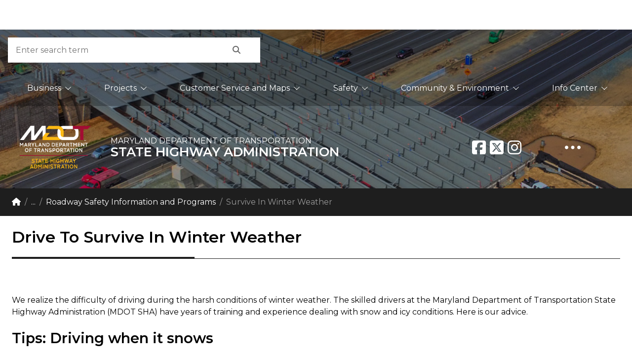

--- FILE ---
content_type: text/html; charset=utf-8
request_url: https://roads.maryland.gov/mdotsha/pages/Index.aspx?PageId=242
body_size: 20561
content:

<!DOCTYPE html >
<html class="no-js" dir="ltr" lang="en">
    <head><meta http-equiv="X-UA-Compatible" content="IE=EDGE" /><meta name="GENERATOR" content="Microsoft SharePoint" /><meta http-equiv="Content-Type" content="text/html; charset=utf-8" /><meta http-equiv="Expires" content="0" /><meta name="google-site-verification" content="79yeYrCkw17aRvGPfgQ7stgKDJ5hhuSCpedhpXC4Aws" />
        <!-- Custom Entries -->
        <!-- Document metadata -->
        <meta http-equiv="Content-Type" content="text/html; charset=utf-8" /><meta name="viewport" content="width=device-width, initial-scale=1, shrink-to-fit=no" />
        <!-- 
    		SEO: Unique description for this page. 
    		DO NOT use the same 'canned' description on more than one page. It may hurt SE rankings.
		-->
        <!-- 
    		SEO: Tell crawler bots not to archive a cached version of this page. 
    		Remove if caching is desired. This is NOT the same as 'noindex' or 'nofollow'. 
		-->
        <!-- 
    	iOS SMART APP BANNER: For sites with a mobile app to promote.
    	APP_STORE_ID: Required. Replace with your app store app ID.
    	AFFILIATE_DATA: Optional. Replace with iTunes affiliate string. Remove otherwise.
    	APP_URL: Optional. Callback app-specific context URL. Used for opening screen in app from smart banner. Remove otherwise.
	-->
        <!--<meta name="apple-itunes-app" content="app-id=APP_STORE_ID" />-->
        <!--<meta name="apple-itunes-app" content="app-id=APP_STORE_ID, affiliate-data=AFFILIATE_DATA, app-argument=APP_URL" />-->
        <!-- ICONS -->
        <link rel="icon" href="/SiteAssets/egov/dist/img/favicon.ico?v=1" /><link rel="shortcut icon" href="/SiteAssets/egov/dist/img/favicon.ico?v=1" type="image/x-icon" /><link rel="icon" href="/SiteAssets/egov/dist/img/favicon.ico?v=1" type="image/x-icon" />
        <!-- 
    	Mobile Safari ICONS: Standard Maryland flag icons. You may want to reproduce this with your agency logo.
    	See: 
		-->
        <link rel="apple-touch-icon" href="/SiteAssets/egov/dist/img/apple-touch-icon-150x150.png" />
        <!-- Custom Entries End's Here -->
        <title>
	
	<span>Drive To Survive In Winter Weather&nbsp;-&nbsp;MDOT SHA</span>
	<span><meta property="og:url" content="https://roads.maryland.gov/mdotsha/pages/Index.aspx?PageId=242"><meta property="og:type" content="website"><meta property="og:title" content="Drive To Survive In Winter Weather&nbsp;-&nbsp;MDOT SHA"><meta property="og:description" content="Maryland State Highway Administration helps drivers navigate roads during winter storms, ice and snow"><meta property="og:image" content="https://www.roads.maryland.gov/OCImages/FullColorMDOTSHA-LG.jpg"><meta property="og:image:alt" content="Maryland State Highway Administration"><meta property="og:site_name" content=" MDOT State Highway Administration"></span>

</title><link rel="stylesheet" type="text/css" href="/_layouts/15/1033/styles/Themable/corev15.css?rev=VY%2BwyEmZ4VeBNMq6%2BgwRaA%3D%3DTAG0"/>
<link rel="stylesheet" type="text/css" href="/SiteAssets/egov/dist/custom/mdgov_responsiveTables.min.css"/>

        <!-- Core CSS files. Do NOT modify. -->
        <link rel="stylesheet" href="https://kit.fontawesome.com/8c41424f12.css" /><link href="/SiteAssets/egov/dist/core/core.min.css" rel="stylesheet" />
        <!-- Custom site CSS file -->
        <link href="/SiteAssets/egov/dist/custom/site.css" rel="stylesheet" /><link href="/SiteAssets/egov/dist/custom/footer_2024.css" rel="stylesheet" /><link href="/SiteAssets/egov/dist/custom/JMT.css" rel="stylesheet" />

        <!--
    	Scripts that must be loaded immediately. The page relies on these to be 
    	loaded ASAP in order to display/function properly. All others are at the bottom.
		-->
        <script src="/SiteAssets/egov/dist/lib/modernizr-3.6.0/modernizr-custom.js">//<![CDATA[
        
        //]]></script>
        <script src="/SiteAssets/egov/dist/lib/jquery-3.3.1/jquery-3.3.1.min.js">//<![CDATA[
        
        //]]></script>
        <script type="text/javascript" language="javascript" src="/SiteAssets/egov/dist/custom/MDSiteSearch.js">//<![CDATA[
        //]]></script>
        <!-- Responsive Tables -->
        <script language="javascript" src="/SiteAssets/egov/dist/custom/mdgov_responsiveTables.min.js" type="text/javascript">//<![CDATA[ 
        //]]></script>
        
        <!--
    		mdgovConfig and mdgov_widgetOptions. These globals must be declared prior to loading template
    		modules and EWF widgets.
		-->
        <script>//<![CDATA[

    	/* Global template JS module configuration */
    	var mdgovConfig = {
        debug: false,
        imageGrid: {
            autoPlay: true
        }
    	};
		
        
        //]]></script>
        <!--
        Enterprise Widget Framework (EWF) main script. Load widgets by appending their name[-version] string
        to the "api?load=" parameter.
    	-->
        <script>//<![CDATA[
            /*
            * Global EWF configuration
            * Documentation: https://egov.maryland.gov/doit/ewf/userdocs/
            */
            var mdgov_widgetOptions = {
                /* https://egov.maryland.gov/doit/ewf/userdocs/widgets/analytics.aspx */
                // REPLACE this with your own Google Analytics information or REMOVE object.
                analytics: {
                    // Google analytics property ID.
                    gaPropertyId: "UA-124184430-1",
                    // Used to uniquely identify site within GA
                    analyticsIdentifier: "AgencyTemplate"
                },
                /* https://egov.maryland.gov/doit/ewf/userdocs/widgets/services.aspx */
                services: {
                    // filter object may contain ageny, category, keywords or all filters
                    filter: {
                        agency: 144  // MVA
                    },
                    // When filtering for services related to another, if all services have some common keywords, then all would be related.
                    // Use relatedExcludeFilters to define a list of keywords that may be common across all services.
                    relatedExcludeFilters: [
                        'mva',
                        'motor vehicle',
                        'motor vehicle administration',
                        'Maryland MVA',
                        'maryland motor vehicle administration',
                        'Online Service'
                    ],
                    // Debug set to true will output data to see what filters are doing.
                    debug: false,
                    // Show what data was used to match relationships between services when filtering by related
                    showRelatedCompareData: true
                },
                /* https://egov.maryland.gov/doit/ewf/userdocs/widgets/nearyou.aspx */
                nearyou: {
                    // The DOM element the widget will be injected into.
                    // Must already exist before the widget is loaded and injection is attempted.
                    containerSelector: "#nearyou",
                    // Map layers you want to load for your map. Use camelCase map layer IDs for the key
                    // and the name can be anything you like.
                    mapLayers: [
                        { key: "stateAgencies", name: "State Agencies" },
                        { key: "stateJobs", name: "State Jobs" },
                        { key: "stateParks", name: "State Parks" }
                        // Optionally pass a (icon: "//www.example.com/myIcon.png") property
                        // to change the map layer's default icon
                    ],
                    mapLayersMenuStyle: 'legend',
                    mapLayersMenuCaption: 'Legend',
                    // Default datasets to fetch data for and plot on the map.
                    defaultDataSets: [
                        "stateAgencies",
                        "stateParks",
                        "stateJobs"
                    ],
                    // Toogle plotting defaultDataSets on page load
                    plotDefaultData: true,
                    // Show or hide the map disabled overlay
                    showOverlay: false
                }
            };
        
        
        //]]></script>       
        
        <script>//<![CDATA[
				$(document).ready(function() {
					$('.trac_module').click(function() {
						$('.trac_module .trac_module_contents').slideUp();
						$(this).find('.trac_module_contents').slideDown();
					});
				});
				
			//]]></script>


 	<!-- Google Tag Manager -->
<script type="text/javascript">//<![CDATA[
(function(w,d,s,l,i){w[l]=w[l]||[];w[l].push({'gtm.start':
new Date().getTime(),event:'gtm.js'});var f=d.getElementsByTagName(s)[0],
j=d.createElement(s),dl=l!='dataLayer'?'&l='+l:'';j.async=true;j.src=
'https://www.googletagmanager.com/gtm.js?id='+i+dl;f.parentNode.insertBefore(j,f);
})(window,document,'script','dataLayer','GTM-TVQCNDK');//]]></script>
<!-- End Google Tag Manager -->

		 <!-- Global site tag (gtag.js) - Google Analytics -->        
        <script src="https://www.googletagmanager.com/gtag/js?id=UA-12609085-1">//<![CDATA[
		//]]></script>		
		<script>//<![CDATA[
  			window.dataLayer = window.dataLayer || [];
  			function gtag(){dataLayer.push(arguments);}
  				gtag('js', new Date());
  				gtag('config', 'UA-12609085-1');
		//]]></script>	
		
		
	<script type="text/javascript">//<![CDATA[	
	 function isValid(str) {
	   //alert(decodeURI(location.href));
	   // var iChars = "~`!#$%^&*+=-[]\\\';,{}|\":<>";
	    var iChars = "()<>\\'\"";
	    for (var i = 0; i < str.length; i++) {
	    // alert(str.charAt(i));
	       if (iChars.indexOf(str.charAt(i)) != -1) {
	          // alert ("File name has special characters ~`!#$%^&*+=-[]\\\';,/{}|\":<>? \nThese are not allowed\n");
	           return false;
	       }
	    }
	    return true;
	}
	 var string1  = decodeURI(location.href);
	 if (!isValid(string1)) {	 
	 location.href = encodeURI(location.href);
	 location.href = "/ErrorPage.aspx";
	 }	   	
	//]]></script>			
		
 <!-- End's Here -->    
               
        
         <script src="https://egov.maryland.gov/doit/ewf/ewf.js" data-main="https://egov.maryland.gov/doit/ewf/api?load=slidenav,header-2,translate-2,nearyou-2,footer">//<![CDATA[
        
        
        //]]></script>

        
        
        <script type="text/javascript" src="/_layouts/15/1033/initstrings.js?rev=2WxjgxyM2qXGgY9r2nHW8A%3D%3DTAG0"></script>
<script type="text/javascript" src="/_layouts/15/init.js?rev=JGzy8x0iSWjyejonz1auNA%3D%3DTAG0"></script>
<script type="text/javascript" src="/ScriptResource.axd?d=GmrDO0FoCCpDVbAYKRumyb1Xoc0qloRH_Ing7YI7SPi4yvdph_SAF1DSzHP6wS_ccPvMfP5ayOuJrHN6pLhYlJnHJXvtQR1L1k3CrJ1udxe2dsVrOK31sloNoLZV57Bag1Pj0ELEnqGSNECwVQd6373AaFtsui7izV_7IP0K0vDgJra_uSuJ1jwFMgAt9E5k0&amp;t=32e5dfca"></script>
<script type="text/javascript" src="/_layouts/15/blank.js?rev=BmPleQ9aIFht%2FldYnb%2Fn%2Fw%3D%3DTAG0"></script>
<script type="text/javascript" src="/ScriptResource.axd?d=Fmzqk_7aIXzgGz6ETM8JF6QudAL-CwN5ijfiVJF3UuAUxepjeufe3rH-uFoykoNpkX_9f0RBZqX8mSRcK-y5XsDflqLxrfhhfn76jMCL6IuTAPG8z8BgV1JjgtNhnVe_hrp3G86KEYxhCgrg6M94sx_rLqmXLn5LawxyzE1fcPgWML-ecTOE-ezYter0NlyF0&amp;t=32e5dfca"></script>
<script type="text/javascript">RegisterSod("require.js", "\u002f_layouts\u002f15\u002frequire.js?rev=4UhLIF\u00252FezOvmGnh\u00252Fs0LLpA\u00253D\u00253DTAG0");</script>
<script type="text/javascript">RegisterSod("strings.js", "\u002f_layouts\u002f15\u002f1033\u002fstrings.js?rev=k\u00252FSaOdWtcHDDvsb\u00252FUFykOA\u00253D\u00253DTAG0");</script>
<script type="text/javascript">RegisterSod("sp.res.resx", "\u002f_layouts\u002f15\u002f1033\u002fsp.res.js?rev=wAoMiKx7gNtLcYzRgm0ujg\u00253D\u00253DTAG0");</script>
<script type="text/javascript">RegisterSod("sp.runtime.js", "\u002f_layouts\u002f15\u002fsp.runtime.js?rev=61gJaKHOr3WHnrjb44VnMQ\u00253D\u00253DTAG0");RegisterSodDep("sp.runtime.js", "sp.res.resx");</script>
<script type="text/javascript">RegisterSod("sp.js", "\u002f_layouts\u002f15\u002fsp.js?rev=sZhrNUYFQs1elWVxon2BMA\u00253D\u00253DTAG0");RegisterSodDep("sp.js", "sp.runtime.js");RegisterSodDep("sp.js", "sp.ui.dialog.js");RegisterSodDep("sp.js", "sp.res.resx");</script>
<script type="text/javascript">RegisterSod("sp.init.js", "\u002f_layouts\u002f15\u002fsp.init.js?rev=WjSWY1xEhzU4apDJ9zGBMw\u00253D\u00253DTAG0");</script>
<script type="text/javascript">RegisterSod("sp.ui.dialog.js", "\u002f_layouts\u002f15\u002fsp.ui.dialog.js?rev=9qHAB2xQRwWxEtxSLx3blA\u00253D\u00253DTAG0");RegisterSodDep("sp.ui.dialog.js", "sp.init.js");RegisterSodDep("sp.ui.dialog.js", "sp.res.resx");</script>
<script type="text/javascript">RegisterSod("core.js", "\u002f_layouts\u002f15\u002fcore.js?rev=fnyd\u00252FdVeJxJpja9aDw7adQ\u00253D\u00253DTAG0");RegisterSodDep("core.js", "strings.js");</script>
<script type="text/javascript">RegisterSod("menu.js", "\u002f_layouts\u002f15\u002fmenu.js?rev=PmkPGEeQjrwHYX8\u00252Fl3xpLg\u00253D\u00253DTAG0");</script>
<script type="text/javascript">RegisterSod("mQuery.js", "\u002f_layouts\u002f15\u002fmquery.js?rev=CIjMP2tV6bRSz\u00252FelmIcTqg\u00253D\u00253DTAG0");</script>
<script type="text/javascript">RegisterSod("callout.js", "\u002f_layouts\u002f15\u002fcallout.js?rev=ROgFuf\u00252BTcuR1obl\u00252FaeniDw\u00253D\u00253DTAG0");RegisterSodDep("callout.js", "strings.js");RegisterSodDep("callout.js", "mQuery.js");RegisterSodDep("callout.js", "core.js");</script>
<script type="text/javascript">RegisterSod("sp.core.js", "\u002f_layouts\u002f15\u002fsp.core.js?rev=Uw4KVddDZ\u00252Bp75l\u00252FPwhmKrg\u00253D\u00253DTAG0");RegisterSodDep("sp.core.js", "strings.js");RegisterSodDep("sp.core.js", "sp.init.js");RegisterSodDep("sp.core.js", "core.js");</script>
<script type="text/javascript">RegisterSod("clienttemplates.js", "\u002f_layouts\u002f15\u002fclienttemplates.js?rev=Mo2lPeufnwguHlo2ewhs\u00252FQ\u00253D\u00253DTAG0");</script>
<script type="text/javascript">RegisterSod("sharing.js", "\u002f_layouts\u002f15\u002fsharing.js?rev=J9BozAeUcr2M7mjOrB0BPQ\u00253D\u00253DTAG0");RegisterSodDep("sharing.js", "strings.js");RegisterSodDep("sharing.js", "mQuery.js");RegisterSodDep("sharing.js", "clienttemplates.js");RegisterSodDep("sharing.js", "core.js");</script>
<script type="text/javascript">RegisterSod("suitelinks.js", "\u002f_layouts\u002f15\u002fsuitelinks.js?rev=RpEHd\u00252By3\u00252F1h9m6WtTpTW0g\u00253D\u00253DTAG0");RegisterSodDep("suitelinks.js", "strings.js");RegisterSodDep("suitelinks.js", "core.js");</script>
<script type="text/javascript">RegisterSod("userprofile", "\u002f_layouts\u002f15\u002fsp.userprofiles.js?rev=cx6U8sP\u00252ByP0OFLjk6ekyIg\u00253D\u00253DTAG0");RegisterSodDep("userprofile", "sp.runtime.js");</script>
<script type="text/javascript">RegisterSod("followingcommon.js", "\u002f_layouts\u002f15\u002ffollowingcommon.js?rev=7Tfdw9X799rXKpcT7a2\u00252BlQ\u00253D\u00253DTAG0");RegisterSodDep("followingcommon.js", "strings.js");RegisterSodDep("followingcommon.js", "sp.js");RegisterSodDep("followingcommon.js", "userprofile");RegisterSodDep("followingcommon.js", "core.js");RegisterSodDep("followingcommon.js", "mQuery.js");</script>
<script type="text/javascript">RegisterSod("profilebrowserscriptres.resx", "\u002f_layouts\u002f15\u002f1033\u002fprofilebrowserscriptres.js?rev=qwf69WaVc1mYlJLXqmZmVA\u00253D\u00253DTAG0");</script>
<script type="text/javascript">RegisterSod("sp.ui.mysitecommon.js", "\u002f_layouts\u002f15\u002fsp.ui.mysitecommon.js?rev=ZB5HE\u00252FbEBJo0I7WRx5VYLw\u00253D\u00253DTAG0");RegisterSodDep("sp.ui.mysitecommon.js", "sp.init.js");RegisterSodDep("sp.ui.mysitecommon.js", "sp.runtime.js");RegisterSodDep("sp.ui.mysitecommon.js", "userprofile");RegisterSodDep("sp.ui.mysitecommon.js", "profilebrowserscriptres.resx");</script>
<script type="text/javascript">RegisterSod("browserScript", "\u002f_layouts\u002f15\u002fie55up.js?rev=sbXaD0kR\u00252BAbup8ucpq\u00252BdeQ\u00253D\u00253DTAG0");RegisterSodDep("browserScript", "strings.js");</script>
<script type="text/javascript">RegisterSod("inplview", "\u002f_layouts\u002f15\u002finplview.js?rev=1\u00252FXD21JOx2Sjnq0mIMWyTw\u00253D\u00253DTAG0");RegisterSodDep("inplview", "strings.js");RegisterSodDep("inplview", "core.js");RegisterSodDep("inplview", "clienttemplates.js");RegisterSodDep("inplview", "sp.js");</script>
<link type="text/xml" rel="alternate" href="/mdotsha/_vti_bin/spsdisco.aspx" />
            
            
            <link rel="canonical" href="https://roads.maryland.gov:443/mdotsha/pages/Index.aspx?PageId=242" />
            
            
        <script data-cfasync="false" nonce="5102718f-f689-4333-80b2-a89d51c23e93">try{(function(w,d){!function(j,k,l,m){if(j.zaraz)console.error("zaraz is loaded twice");else{j[l]=j[l]||{};j[l].executed=[];j.zaraz={deferred:[],listeners:[]};j.zaraz._v="5874";j.zaraz._n="5102718f-f689-4333-80b2-a89d51c23e93";j.zaraz.q=[];j.zaraz._f=function(n){return async function(){var o=Array.prototype.slice.call(arguments);j.zaraz.q.push({m:n,a:o})}};for(const p of["track","set","debug"])j.zaraz[p]=j.zaraz._f(p);j.zaraz.init=()=>{var q=k.getElementsByTagName(m)[0],r=k.createElement(m),s=k.getElementsByTagName("title")[0];s&&(j[l].t=k.getElementsByTagName("title")[0].text);j[l].x=Math.random();j[l].w=j.screen.width;j[l].h=j.screen.height;j[l].j=j.innerHeight;j[l].e=j.innerWidth;j[l].l=j.location.href;j[l].r=k.referrer;j[l].k=j.screen.colorDepth;j[l].n=k.characterSet;j[l].o=(new Date).getTimezoneOffset();if(j.dataLayer)for(const t of Object.entries(Object.entries(dataLayer).reduce((u,v)=>({...u[1],...v[1]}),{})))zaraz.set(t[0],t[1],{scope:"page"});j[l].q=[];for(;j.zaraz.q.length;){const w=j.zaraz.q.shift();j[l].q.push(w)}r.defer=!0;for(const x of[localStorage,sessionStorage])Object.keys(x||{}).filter(z=>z.startsWith("_zaraz_")).forEach(y=>{try{j[l]["z_"+y.slice(7)]=JSON.parse(x.getItem(y))}catch{j[l]["z_"+y.slice(7)]=x.getItem(y)}});r.referrerPolicy="origin";r.src="/cdn-cgi/zaraz/s.js?z="+btoa(encodeURIComponent(JSON.stringify(j[l])));q.parentNode.insertBefore(r,q)};["complete","interactive"].includes(k.readyState)?zaraz.init():j.addEventListener("DOMContentLoaded",zaraz.init)}}(w,d,"zarazData","script");window.zaraz._p=async d$=>new Promise(ea=>{if(d$){d$.e&&d$.e.forEach(eb=>{try{const ec=d.querySelector("script[nonce]"),ed=ec?.nonce||ec?.getAttribute("nonce"),ee=d.createElement("script");ed&&(ee.nonce=ed);ee.innerHTML=eb;ee.onload=()=>{d.head.removeChild(ee)};d.head.appendChild(ee)}catch(ef){console.error(`Error executing script: ${eb}\n`,ef)}});Promise.allSettled((d$.f||[]).map(eg=>fetch(eg[0],eg[1])))}ea()});zaraz._p({"e":["(function(w,d){})(window,document)"]});})(window,document)}catch(e){throw fetch("/cdn-cgi/zaraz/t"),e;};</script></head>
    <body id="mdgovBodyTop" onhashchange="if (typeof(_spBodyOnHashChange) != 'undefined') _spBodyOnHashChange();"><form method="post" action="./Index.aspx?PageId=242" onsubmit="javascript:return WebForm_OnSubmit();" id="aspnetForm">
<div class="aspNetHidden">
<input type="hidden" name="_wpcmWpid" id="_wpcmWpid" value="" />
<input type="hidden" name="wpcmVal" id="wpcmVal" value="" />
<input type="hidden" name="MSOWebPartPage_PostbackSource" id="MSOWebPartPage_PostbackSource" value="" />
<input type="hidden" name="MSOTlPn_SelectedWpId" id="MSOTlPn_SelectedWpId" value="" />
<input type="hidden" name="MSOTlPn_View" id="MSOTlPn_View" value="0" />
<input type="hidden" name="MSOTlPn_ShowSettings" id="MSOTlPn_ShowSettings" value="False" />
<input type="hidden" name="MSOGallery_SelectedLibrary" id="MSOGallery_SelectedLibrary" value="" />
<input type="hidden" name="MSOGallery_FilterString" id="MSOGallery_FilterString" value="" />
<input type="hidden" name="MSOTlPn_Button" id="MSOTlPn_Button" value="none" />
<input type="hidden" name="__EVENTTARGET" id="__EVENTTARGET" value="" />
<input type="hidden" name="__EVENTARGUMENT" id="__EVENTARGUMENT" value="" />
<input type="hidden" name="__REQUESTDIGEST" id="__REQUESTDIGEST" value="noDigest" />
<input type="hidden" name="MSOSPWebPartManager_DisplayModeName" id="MSOSPWebPartManager_DisplayModeName" value="Browse" />
<input type="hidden" name="MSOSPWebPartManager_ExitingDesignMode" id="MSOSPWebPartManager_ExitingDesignMode" value="false" />
<input type="hidden" name="MSOWebPartPage_Shared" id="MSOWebPartPage_Shared" value="" />
<input type="hidden" name="MSOLayout_LayoutChanges" id="MSOLayout_LayoutChanges" value="" />
<input type="hidden" name="MSOLayout_InDesignMode" id="MSOLayout_InDesignMode" value="" />
<input type="hidden" name="_wpSelected" id="_wpSelected" value="" />
<input type="hidden" name="_wzSelected" id="_wzSelected" value="" />
<input type="hidden" name="MSOSPWebPartManager_OldDisplayModeName" id="MSOSPWebPartManager_OldDisplayModeName" value="Browse" />
<input type="hidden" name="MSOSPWebPartManager_StartWebPartEditingName" id="MSOSPWebPartManager_StartWebPartEditingName" value="false" />
<input type="hidden" name="MSOSPWebPartManager_EndWebPartEditing" id="MSOSPWebPartManager_EndWebPartEditing" value="false" />
<input type="hidden" name="__VIEWSTATE" id="__VIEWSTATE" value="/[base64]" />
</div>

<script type="text/javascript">
//<![CDATA[
var theForm = document.forms['aspnetForm'];
if (!theForm) {
    theForm = document.aspnetForm;
}
function __doPostBack(eventTarget, eventArgument) {
    if (!theForm.onsubmit || (theForm.onsubmit() != false)) {
        theForm.__EVENTTARGET.value = eventTarget;
        theForm.__EVENTARGUMENT.value = eventArgument;
        theForm.submit();
    }
}
//]]>
</script>


<script src="/WebResource.axd?d=mkNWfbbd9jbkXEU3WPPh_ay6KnA-s7e4L-0bdOkhDXV0nk8STyyHIavzvxo7nC3LVBBRmU4MpONtI2QTiEQU5w67waAORoqs-4nzenZj_8A1&amp;t=638942066805310136" type="text/javascript"></script>


<script type="text/javascript">
//<![CDATA[
var MSOWebPartPageFormName = 'aspnetForm';
var g_presenceEnabled = true;
var g_wsaEnabled = false;

var g_correlationId = '3b2aeea1-9901-00d2-bc71-cfc872c549df';
var g_wsaQoSEnabled = false;
var g_wsaQoSDataPoints = [];
var g_wsaRUMEnabled = false;
var g_wsaLCID = 1033;
var g_wsaListTemplateId = 850;
var g_wsaSiteTemplateId = 'STS#0';
var _fV4UI=true;var _spPageContextInfo = {webServerRelativeUrl: "\u002fmdotsha", webAbsoluteUrl: "https:\u002f\u002froads.maryland.gov\u002fmdotsha", siteAbsoluteUrl: "https:\u002f\u002froads.maryland.gov", serverRequestPath: "\u002fmdotsha\u002fpages\u002fIndex.aspx", layoutsUrl: "_layouts\u002f15", webTitle: "MDOT SHA", webTemplate: "1", tenantAppVersion: "0", isAppWeb: false, Has2019Era: true, webLogoUrl: "_layouts\u002f15\u002fimages\u002fsiteicon.png", webLanguage: 1033, currentLanguage: 1033, currentUICultureName: "en-US", currentCultureName: "en-US", clientServerTimeDelta: new Date("2026-01-18T09:36:48.2475441Z") - new Date(), updateFormDigestPageLoaded: new Date("2026-01-18T09:36:48.2475441Z"), siteClientTag: "1432$$16.0.5517.1000", crossDomainPhotosEnabled:false, webUIVersion:15, webPermMasks:{High:16,Low:196673},pageListId:"{4fac8f1a-a291-41bf-893a-425952d64017}",pageItemId:1, pagePersonalizationScope:1, alertsEnabled:false, customMarkupInCalculatedFieldDisabled: true, siteServerRelativeUrl: "\u002f", allowSilverlightPrompt:'True', isSiteAdmin: false};var L_Menu_BaseUrl="/mdotsha";
var L_Menu_LCID="1033";
var L_Menu_SiteTheme="null";
document.onreadystatechange=fnRemoveAllStatus; function fnRemoveAllStatus(){removeAllStatus(true)};Flighting.ExpFeatures = [480215056,1880287568,1561350208,302071836,3212816,69472768,4194310,-2113396707,268502022,-872284160,1049232,-2147421952,65536,65536,2097472,917504,-2147474174,1372324107,67108882,0,0,-2147483648,2097152,0,0,32768,0,0,0,0,0,0,0,0,0,0,0,0,0,0,0,0,0,0,0,0,0,0,0,0,0,0,0,0,0,0,0,0,0,0,0,0,0,0,0,0,0,0,0,0,0,0,0,0,0,0,0,0,0,0,0,0,0,0,32768]; (function()
{
    if(typeof(window.SP) == "undefined") window.SP = {};
    if(typeof(window.SP.YammerSwitch) == "undefined") window.SP.YammerSwitch = {};

    var ysObj = window.SP.YammerSwitch;
    ysObj.IsEnabled = false;
    ysObj.TargetYammerHostName = "www.yammer.com";
} )(); var _spWebPartComponents = new Object();//]]>
</script>

<script src="/_layouts/15/blank.js?rev=BmPleQ9aIFht%2FldYnb%2Fn%2Fw%3D%3DTAG0" type="text/javascript"></script>
<script type="text/javascript">
//<![CDATA[
(function(){

        if (typeof(_spBodyOnLoadFunctions) === 'undefined' || _spBodyOnLoadFunctions === null) {
            return;
        }
        _spBodyOnLoadFunctions.push(function() {
            SP.SOD.executeFunc('core.js', 'FollowingDocument', function() { FollowingDocument(); });
        });
    })();(function(){

        if (typeof(_spBodyOnLoadFunctions) === 'undefined' || _spBodyOnLoadFunctions === null) {
            return;
        }
        _spBodyOnLoadFunctions.push(function() {
            SP.SOD.executeFunc('core.js', 'FollowingCallout', function() { FollowingCallout(); });
        });
    })();if (typeof(DeferWebFormInitCallback) == 'function') DeferWebFormInitCallback();function WebForm_OnSubmit() {
UpdateFormDigest('\u002fmdotsha', 1440000);if (typeof(_spFormOnSubmitWrapper) != 'undefined') {return _spFormOnSubmitWrapper();} else {return true;};
return true;
}
//]]>
</script>

<div class="aspNetHidden">

	<input type="hidden" name="__VIEWSTATEGENERATOR" id="__VIEWSTATEGENERATOR" value="BAB98CB3" />
</div><script type="text/javascript">
//<![CDATA[
Sys.WebForms.PageRequestManager._initialize('ctl00$ScriptManager', 'aspnetForm', [], [], [], 90, 'ctl00');
//]]>
</script>

        <span id="DeltaSPWebPartManager">
        
        </span>
        <div id="ms-designer-ribbon">
       <!--<div id="IdHeight" style="height:35px"></div><p></p>-->
            
            <div id="TurnOnAccessibility" style="display:none" class="s4-notdlg noindex">
                <a id="linkTurnOnAcc" href="#" class="ms-accessible ms-acc-button" onclick="SetIsAccessibilityFeatureEnabled(true);UpdateAccessibilityUI();document.getElementById('linkTurnOffAcc').focus();return false;">
                    Turn on more accessible mode
                </a>
            </div>
            <div id="TurnOffAccessibility" style="display:none" class="s4-notdlg noindex">
                <a id="linkTurnOffAcc" href="#" class="ms-accessible ms-acc-button" onclick="SetIsAccessibilityFeatureEnabled(false);UpdateAccessibilityUI();document.getElementById('linkTurnOnAcc').focus();return false;">
                    Turn off more accessible mode
                </a>
            </div>
            <div>
	
	<div id="s4-ribbonrow" style="visibility:hidden;display:none"></div>

</div>


            
        </div>
        
        <div id="s4-workspace">
            <div id="s4-bodyContainer">
                <!-- Custom Entries Starts from Here -->
                <div id="mdgovOuterWrap" class="mdgov-outerWrap">
                    <div class="mdgov-notifications m-0">
                        <!-- Global <noscript> warning notification -->
                        <noscript>
                            <div role="alert" class="alert alert-warning">
                                <div class="alert-icon">
                                    <i class="fas fa-exclamation-triangle" aria-hidden="true">
                                    </i>
                                </div>
                                <div class="alert-text">
                                    <strong class="h4 alert-heading">JavaScript Required
                                    
                                    </strong>
                                    <p>JavaScript is required to use content on this page. Please enable JavaScript in your browser.
                                    
                                    </p>
                                </div>
                            </div>
                        </noscript>
                        
                        
                        
                        
                        
                        
                        <div id="ctl00_g_713e35d0_a719_4702_976e_ce5226b49d78" __MarkupType="vsattributemarkup" __WebPartId="{713e35d0-a719-4702-976e-ce5226b49d78}" WebPart="true" IsClosed="false">
	<span></span>
</div>
                        
                    </div>
                    <!-- ACCESSIBILITY: accessMenu must be the first tabbable item in the page. -->
                    <div id="mdgov-accessMenu">
                        <a href="#mdgovMain" class="sr-only sr-only-focusable show-on-focus">Skip to Content
                        
                        </a>
                        <a href="http://www.maryland.gov/pages/accessibility.aspx" class="sr-only sr-only-focusable show-on-focus" target="_blank">Accessibility Information
                        
                        </a>
                    </div>
                    <!-- Enterprise Header -->
                    <div id="header_container">
                    </div>
                    <div id="mdgovInnerWrap" class="mdgov-innerWrap mdgov-fluid">
                        <header class="mdgov-masthead">
                            <div class="mdgov-navBar">
                                <!-- Start Search -->
                                <div class="mdgov-navBar__search">
                                    <input type="hidden" name="site" value="9dwdthanlsk" />
                                    <!-- Required agency name -->
                                    <input type="hidden" name="name" value="State Highway Administration" />
                                    <div class="mdgov-search">
                                        <label for="mdgov-search__input" class="sr-only">
											Search
                                        </label>
                                        <!-- Parameter "name" value must be "q" -->
                                        <input type="text" id="mdgov-search__input" name="q" class="mdgov-search__input" value="" placeholder="Enter search term" autocomplete="off" onkeypress="return onEnter(event)" />
                                        <button type="button" id="mdgov-search__button" class="mdgov-search__button btn" onClick="GoogleSearch()">
                                            <i class="fas fa-search" aria-hidden="true">
                                            </i>
                                            <span class="sr-only">Search
                                            </span>
                                        </button>
                                    </div>
                                </div>
                                <!-- Searh End's Here -->
                                <!-- Mega Menu Starts from Here -->
                                
                                
                                
                                
                                
                                
                                <div id="ctl00_g_b17094ea_15ec_49ce_a1d4_0e33e49c6005" __MarkupType="vsattributemarkup" __WebPartId="{b17094ea-15ec-49ce-a1d4-0e33e49c6005}" WebPart="true" IsClosed="false">
	<span><nav id = 'mdgovLeftNav' Class='mdgov-navBar__nav' aria-labelledby='mdgovMainNavHeading'><h2 Class='sr-only' id='mdgovMainNavHeading'>Main Navigation</h2><ul><li class='mdgov-dropDown mdgov-dropDown--mega' data-hover='true' data-click-parent='true'><a class='mdgov-dropDown__trigger' href='#' target='' title ='' aria-haspopup='true'>Business</a><div Class='mdgov-dropDown__panel mt-lg-3' aria-hidden='true'><div Class='row no-gutters'><div Class='flex-fill order-1'><div Class='row no-gutters'><div class='flex-fill p-1'><h3><a href='https://www.roads.maryland.gov/mdotsha/pages/Index.aspx?PageId=689' target='' title =''>Business Standards and Specifications</a></h3><ul Class='nav flex-column'><li Class='nav-item'><a Class='nav-link' href='https://www.roads.maryland.gov/mdotsha/pages/Index.aspx?PageId=34' target='' title =''>Price Index</a></li></ul><ul Class='nav flex-column'><li Class='nav-item'><a Class='nav-link' href='https://www.roads.maryland.gov/mdotsha/pages/Index.aspx?PageId=65' target='' title =''>Manuals, Standards and Publications</a></li></ul><ul Class='nav flex-column'><li Class='nav-item'><a Class='nav-link' href='https://www.roads.maryland.gov/mdotsha/pages/Index.aspx?PageId=122' target='' title =''>Standards and Specifications</a></li></ul><ul Class='nav flex-column'><li Class='nav-item'><a Class='nav-link' href='https://www.roads.maryland.gov/mdotsha/pages/Index.aspx?PageId=121' target='' title =''>Collaboration Technologies</a></li></ul><ul Class='nav flex-column'><li Class='nav-item'><a Class='nav-link' href='https://www.roads.maryland.gov/mdotsha/pages/Index.aspx?PageId=123' target='' title =''>Outdoor Ads</a></li></ul><ul Class='nav flex-column'><li Class='nav-item'><a Class='nav-link' href='https://www.roads.maryland.gov/mdotsha/pages/Index.aspx?PageId=129' target='' title =''>Certification Programs</a></li></ul><ul Class='nav flex-column'><li Class='nav-item'><a Class='nav-link' href='https://apps.roads.maryland.gov/BusinessWithSHA/bizStdsSpecs/desManualStdPub/publicationsonline/ohd/bookstd/index.asp' target='' title ='Book of Standards'>Table of Approved Substitutes</a></li></ul><ul Class='nav flex-column'><li Class='nav-item'><a Class='nav-link' href='https://www.roads.maryland.gov/mdotsha/pages/Index.aspx?PageId=783' target='' title =''>Construction and As-Built  Plans</a></li></ul><ul Class='nav flex-column'><li Class='nav-item'><a Class='nav-link' href='https://www.roads.maryland.gov/mdotsha/pages/Index.aspx?PageId=324' target='' title =''>Stormwater and Erosion Control</a></li></ul></div><div class='flex-fill p-1'><h3><a href='https://www.roads.maryland.gov/mdotsha/pages/cvo.aspx?did=ahps&PageId=23' target='' title ='Commercial Vehicle Operations'>Commercial Vehicle Operations</a></h3><ul Class='nav flex-column'><li Class='nav-item'><a Class='nav-link' href='https://www.roads.maryland.gov/mdotsha/pages/hp.aspx?did=hp&pageid=58' target='' title ='Hauling Permits'>Hauling Permits</a></li></ul><ul Class='nav flex-column'><li Class='nav-item'><a Class='nav-link' href='https://www.roads.maryland.gov/mdotsha/pages/Index.aspx?PageId=543' target='' title =''>Truck & Bus Safety - MCSAP</a></li></ul><ul Class='nav flex-column'><li Class='nav-item'><a Class='nav-link' href='https://www.roads.maryland.gov/mdotsha/pages/Index.aspx?PageId=544' target='' title =''>Maryland DOT Numbers</a></li></ul><ul Class='nav flex-column'><li Class='nav-item'><a Class='nav-link' href='https://www.roads.maryland.gov/mdotsha/pages/Index.aspx?PageId=545' target='' title =''>Regulations</a></li></ul><ul Class='nav flex-column'><li Class='nav-item'><a Class='nav-link' href='https://www.roads.maryland.gov/mdotsha/pages/Index.aspx?PageId=546' target='' title =''>Truck Weigh & Inspection Stations</a></li></ul><ul Class='nav flex-column'><li Class='nav-item'><a Class='nav-link' href='https://www.roads.maryland.gov/mdotsha/pages/Index.aspx?PageId=548' target='' title =''>Innovative Technology Deployment ITD</a></li></ul><ul Class='nav flex-column'><li Class='nav-item'><a Class='nav-link' href='https://www.roads.maryland.gov/oppen/trucker_front.pdf' target='' title ='https://www.roads.maryland.gov/oppen/trucker_front.pdf'>Maryland Truck Route Map</a></li></ul></div><div class='flex-fill p-1'><h3><a href='https://www.roads.maryland.gov/mdotsha/pages/Index.aspx?PageId=17' target='' title =''>Contracts, Bids & Proposals </a></h3><ul Class='nav flex-column'><li Class='nav-item'><a Class='nav-link' href='https://www.roads.maryland.gov/mdotsha/pages/cic.aspx?PageId=857' target='' title ='Contractors Information Center'>Contractors Information Center</a></li></ul><ul Class='nav flex-column'><li Class='nav-item'><a Class='nav-link' href='https://www.roads.maryland.gov/mdotsha/pages/ContractAdSchedule.aspx?pageid=24' target='' title ='Contractors Ad Schedule'>Contractors Ad Schedule</a></li></ul><ul Class='nav flex-column'><li Class='nav-item'><a Class='nav-link' href='https://www.roads.maryland.gov/mdotsha/pages/Index.aspx?PageId=124' target='' title =''>Contractor Resources and Documents</a></li></ul><ul Class='nav flex-column'><li Class='nav-item'><a Class='nav-link' href='https://www.roads.maryland.gov/mdotsha/pages/Index.aspx?PageId=130' target='' title =''>Bids</a></li></ul><ul Class='nav flex-column'><li Class='nav-item'><a Class='nav-link' href='https://www.roads.maryland.gov/mdotsha/pages/Index.aspx?PageId=131' target='' title =''>Alternative Project Delivery</a></li></ul><ul Class='nav flex-column'><li Class='nav-item'><a Class='nav-link' href='https://www.roads.maryland.gov/mdotsha/pages/Index.aspx?PageId=767' target='' title =''>Architectural / Engineering Contracts </a></li></ul><ul Class='nav flex-column'><li Class='nav-item'><a Class='nav-link' href='https://www.roads.maryland.gov/mdotsha/pages/Index.aspx?PageId=687' target='' title =''>Cost Estimates & Budgets</a></li></ul></div><div class='flex-fill p-1'><h3><a href='https://www.roads.maryland.gov/mdotsha/pages/Index.aspx?PageId=690' target='' title =''>Permits & Utilities</a></h3><ul Class='nav flex-column'><li Class='nav-item'><a Class='nav-link' href='https://www.roads.maryland.gov/mdotsha/pages/Index.aspx?PageId=919' target='' title =''>Maryland Transparent Government Act</a></li></ul><ul Class='nav flex-column'><li Class='nav-item'><a Class='nav-link' href='https://www.roads.maryland.gov/mdotsha/pages/Index.aspx?PageId=59' target='' title =''>Special Events Permits</a></li></ul><ul Class='nav flex-column'><li Class='nav-item'><a Class='nav-link' href='https://www.roads.maryland.gov/mdotsha/pages/Index.aspx?PageId=869' target='' title =''>Utility Center </a></li></ul><ul Class='nav flex-column'><li Class='nav-item'><a Class='nav-link' href='https://www.roads.maryland.gov/mdotsha/pages/Index.aspx?PageId=57' target='' title =''>Access Management/Permits</a></li></ul><ul Class='nav flex-column'><li Class='nav-item'><a Class='nav-link' href='https://marylandone.gotpermits.com/marylandone#!' target='_blank' title ='Maryland One'>Maryland One hauling permits</a></li></ul><ul Class='nav flex-column'><li Class='nav-item'><a Class='nav-link' href='https://onestop.md.gov/' target='_blank' title ='https://onestop.md.gov/'>Maryland OneStop permits & licenses</a></li></ul></div><div class='flex-fill p-1'><h3><a href='https://www.roads.maryland.gov/mdotsha/pages/Index.aspx?PageId=60' target='_blank' title =''>Surveyors Center</a></h3><ul Class='nav flex-column'><li Class='nav-item'><a Class='nav-link' href='https://www.roads.maryland.gov/mdotsha/pages/Index.aspx?PageId=61' target='' title =''>Geodetic Control Data </a></li></ul><ul Class='nav flex-column'><li Class='nav-item'><a Class='nav-link' href='https://www.roads.maryland.gov/mdotsha/pages/Index.aspx?PageId=62' target='' title =''>Organizations, Training, Links</a></li></ul><ul Class='nav flex-column'><li Class='nav-item'><a Class='nav-link' href='https://www.roads.maryland.gov/mdotsha/pages/Index.aspx?PageId=64' target='' title =''>Plats & Surveys</a></li></ul><ul Class='nav flex-column'><li Class='nav-item'><a Class='nav-link' href='https://www.roads.maryland.gov/mdotsha/pages/Index.aspx?PageId=106' target='' title =''>Preparing Donation Plats</a></li></ul></div></div</div></div></div></li><li class='mdgov-dropDown mdgov-dropDown--mega' data-hover='true' data-click-parent='true'><a class='mdgov-dropDown__trigger' href='#' target='' title ='' aria-haspopup='true'>Projects</a><div Class='mdgov-dropDown__panel mt-lg-3' aria-hidden='true'><div Class='row no-gutters'><div Class='flex-fill order-1'><div Class='row no-gutters'><div class='flex-fill p-1'><h3><a href='https://www.roads.maryland.gov/mdotsha/pages/Index.aspx?PageId=669' target='' title =''>Major Projects</a></h3><ul Class='nav flex-column'><li Class='nav-item'><a Class='nav-link' href='https://mdot-sha-project-portal-maryland.hub.arcgis.com/' target='' title ='https://mdot-sha-project-portal-maryland.hub.arcgis.com/'>Project Portal</a></li></ul><ul Class='nav flex-column'><li Class='nav-item'><a Class='nav-link' href='https://www.roads.maryland.gov/mdotsha/pages/Index.aspx?PageId=848' target='' title =''>Project Notifications</a></li></ul></div><div class='flex-fill p-1'><h3><a href='https://www.roads.maryland.gov/mdotsha/pages/Index.aspx?PageId=711' target='' title =''>Mobility and Reliability</a></h3><ul Class='nav flex-column'><li Class='nav-item'><a Class='nav-link' href='https://www.roads.maryland.gov/mdotsha/pages/Index.aspx?PageId=713' target='' title =''>Archived Mobility Reports</a></li></ul><ul Class='nav flex-column'><li Class='nav-item'><a Class='nav-link' href='https://www.roads.maryland.gov/mdotsha/pages/Index.aspx?PageId=360' target='' title =''>Maryland Congestion Maps</a></li></ul><ul Class='nav flex-column'><li Class='nav-item'><a Class='nav-link' href='https://www.roads.maryland.gov/mdotsha/pages/Index.aspx?PageId=583' target='' title =''>Data Services Division - Highway Use and Characteristics</a></li></ul></div><div class='flex-fill p-1'><h3><a href='https://www.roads.maryland.gov/mdotsha/pages/Index.aspx?PageId=147' target='' title =''>Major Programs</a></h3><ul Class='nav flex-column'><li Class='nav-item'><a Class='nav-link' href='https://www.roads.maryland.gov/mdotsha/Pages/Index.aspx?pageid=308' target='' title ='Asset Management'>Asset Management</a></li></ul><ul Class='nav flex-column'><li Class='nav-item'><a Class='nav-link' href='https://www.roads.maryland.gov/mdotsha/pages/OTMO.aspx?PageId=879' target='' title ='CHART '>CHART</a></li></ul><ul Class='nav flex-column'><li Class='nav-item'><a Class='nav-link' href='https://www.roads.maryland.gov/mdotsha/pages/otmo.aspx?pageid=884' target='' title ='TSMO'>TSMO</a></li></ul><ul Class='nav flex-column'><li Class='nav-item'><a Class='nav-link' href='https://www.roads.maryland.gov/mdotsha/pages/Index.aspx?PageId=254' target='' title =''>MD Transportation Model</a></li></ul><ul Class='nav flex-column'><li Class='nav-item'><a Class='nav-link' href='https://americanlegionbridge270.com/' target='_blank' title ='https://americanlegionbridge270.com/'>American Legion Bridge+I-270 Corridor Program</a></li></ul></div><div class='flex-fill p-1'><h3><a href='https://www.roads.maryland.gov/mdotsha/pages/Index.aspx?PageId=682' target='_blank' title =''>Traffic Studies and Statistics</a></h3><ul Class='nav flex-column'><li Class='nav-item'><a Class='nav-link' href='https://www.roads.maryland.gov/mdotsha/pages/Index.aspx?PageId=302' target='' title =''>Annual Highway Mileage Reports</a></li></ul><ul Class='nav flex-column'><li Class='nav-item'><a Class='nav-link' href='https://maps.roads.maryland.gov/TMS_Roads/' target='' title ='https://maps.roads.maryland.gov/TMS_Roads/'>Annual Mileage Reports by Surface Type</a></li></ul><ul Class='nav flex-column'><li Class='nav-item'><a Class='nav-link' href='https://www.roads.maryland.gov/mdotsha/pages/Index.aspx?PageId=588' target='' title =''>Highway Performance Monitoring System (HPMS)</a></li></ul><ul Class='nav flex-column'><li Class='nav-item'><a Class='nav-link' href='https://www.roads.maryland.gov/mdotsha/pages/Index.aspx?PageId=251' target='' title =''>Traffic Monitoring System</a></li></ul></div></div</div></div></div></li><li class='mdgov-dropDown mdgov-dropDown--mega' data-hover='true' data-click-parent='true'><a class='mdgov-dropDown__trigger' href='#' target='' title ='' aria-haspopup='true'>Customer Service and Maps</a><div Class='mdgov-dropDown__panel mt-lg-3' aria-hidden='true'><div Class='row no-gutters'><div Class='flex-fill order-1'><div Class='row no-gutters'><div class='flex-fill p-1'><h3><a href='https://www.roads.maryland.gov/mdotsha/pages/Index.aspx?PageId=519' target='' title =''>Customer Service</a></h3><ul Class='nav flex-column'><li Class='nav-item'><a Class='nav-link' href='https://www.safezones.maryland.gov/' target='_blank' title ='www.safezones.maryland.gov'>Pay a ticket</a></li></ul><ul Class='nav flex-column'><li Class='nav-item'><a Class='nav-link' href='https://www.roads.maryland.gov/mdotsha/pages/Index.aspx?PageId=800' target='' title =''>Frequently Asked Questions</a></li></ul><ul Class='nav flex-column'><li Class='nav-item'><a Class='nav-link' href='https://www.roads.maryland.gov/OC/Bill_of_Rights.pdf' target='_blank' title ='Customer Service Bill of Rights'>Customer Service Bill of Rights</a></li></ul></div><div class='flex-fill p-1'><h3><a href='https://www.roads.maryland.gov/mdotsha/pages/Index.aspx?PageId=677' target='_blank' title =''>Bicyclists and Hikers</a></h3><ul Class='nav flex-column'><li Class='nav-item'><a Class='nav-link' href='https://www.roads.maryland.gov/mdotsha/pages/Index.aspx?PageId=593' target='' title =''>Bicycle & Pedestrian Resources in Your Community</a></li></ul><ul Class='nav flex-column'><li Class='nav-item'><a Class='nav-link' href='https://www.roads.maryland.gov/mdotsha/pages/Index.aspx?PageId=693' target='' title =''>Bicycle & Pedestrian Priority Areas</a></li></ul><ul Class='nav flex-column'><li Class='nav-item'><a Class='nav-link' href='https://www.roads.maryland.gov/mdotsha/pages/Index.aspx?PageId=596' target='' title =''>Biking Laws</a></li></ul><ul Class='nav flex-column'><li Class='nav-item'><a Class='nav-link' href='https://geodata.md.gov/recreationatlas/' target='_blank' title ='Maryland Recreation Atlas for biking, hiking and fishing'>Places to Go Biking and Hiking</a></li></ul><ul Class='nav flex-column'><li Class='nav-item'><a Class='nav-link' href='https://www.roads.maryland.gov/mdotsha/pages/Index.aspx?PageId=98' target='' title =''>Recreational Trails Program</a></li></ul></div><div class='flex-fill p-1'><h3><a href='https://data-maryland.opendata.arcgis.com/pages/mdot' target='' title ='Maps and GIS'>Maps and GIS</a></h3><ul Class='nav flex-column'><li Class='nav-item'><a Class='nav-link' href='https://www.roads.maryland.gov/mdotsha/pages/Index.aspx?PageId=856' target='' title =''>Truck Parking Map</a></li></ul><ul Class='nav flex-column'><li Class='nav-item'><a Class='nav-link' href='https://data-maryland.opendata.arcgis.com/pages/mdot-printed-maps-docs' target='_blank' title ='Printed Maps & Docs'>Printed Maps & Docs</a></li></ul><ul Class='nav flex-column'><li Class='nav-item'><a Class='nav-link' href='https://data-maryland.opendata.arcgis.com/pages/mdot-interactive-maps' target='' title ='Interactive Mapping Apps'>Interactive Mapping Apps</a></li></ul><ul Class='nav flex-column'><li Class='nav-item'><a Class='nav-link' href='https://maryland.maps.arcgis.com/apps/webappviewer/index.html?id=063bc92489094dbc8d34c9c2001a38a4' target='' title ='STORM'>STORM</a></li></ul><ul Class='nav flex-column'><li Class='nav-item'><a Class='nav-link' href='https://data-maryland.opendata.arcgis.com/pages/mdot-dashboards-storymaps' target='' title ='Dashboards & Story Maps'>Dashboards & Story Maps</a></li></ul><ul Class='nav flex-column'><li Class='nav-item'><a Class='nav-link' href='https://data-maryland.opendata.arcgis.com/pages/mdot-data' target='' title ='Open Datasets'>Open Datasets</a></li></ul></div><div class='flex-fill p-1'><h3><a href='https://www.roads.maryland.gov/mdotsha/pages/Index.aspx?PageId=133' target='' title =''>Commuters and Travelers</a></h3><ul Class='nav flex-column'><li Class='nav-item'><a Class='nav-link' href='https://chart.maryland.gov/TrafficCameras/GetTrafficCameras' target='_blank' title ='Live Traffic Cameras'>Live Traffic Cameras</a></li></ul><ul Class='nav flex-column'><li Class='nav-item'><a Class='nav-link' href='https://chart.maryland.gov/Incidents/GetIncidents' target='' title ='Traffic Incidents and Events'>Traffic Incidents and Events</a></li></ul><ul Class='nav flex-column'><li Class='nav-item'><a Class='nav-link' href='https://www.roads.maryland.gov/mdotsha/pages/Index.aspx?PageId=249' target='' title =''>HOV Lanes </a></li></ul><ul Class='nav flex-column'><li Class='nav-item'><a Class='nav-link' href='https://maryland.maps.arcgis.com/apps/webappviewer/index.html?id=346cc9c1f3b949b5a5104e0303129a95' target='' title ='Park and Ride'>Park-and-Ride</a></li></ul><ul Class='nav flex-column'><li Class='nav-item'><a Class='nav-link' href='https://www.roads.maryland.gov/mdotsha/pages/Index.aspx?PageId=97' target='' title =''>Scenic Byways </a></li></ul><ul Class='nav flex-column'><li Class='nav-item'><a Class='nav-link' href='https://data-maryland.opendata.arcgis.com/datasets/maryland::state-welcome-visitor-center-facilities/about' target='_blank' title ='https://data-maryland.opendata.arcgis.com/datasets/maryland::state-welcome-visitor-center-facilities/about'>Welcome Centers and Rest Areas</a></li></ul></div></div</div></div></div></li><li class='mdgov-dropDown mdgov-dropDown--mega' data-hover='true' data-click-parent='true'><a class='mdgov-dropDown__trigger' href='#' target='' title ='' aria-haspopup='true'>Safety </a><div Class='mdgov-dropDown__panel mt-lg-3' aria-hidden='true'><div Class='row no-gutters'><div Class='flex-fill order-1'><div Class='row no-gutters'><div class='flex-fill p-1'><h3><a href='https://www.roads.maryland.gov/mdotsha/pages/Index.aspx?PageId=684' target='' title =''>Roadway Safety Information and Programs</a></h3><ul Class='nav flex-column'><li Class='nav-item'><a Class='nav-link' href='https://www.roads.maryland.gov/mdotsha/pages/Index.aspx?PageId=709' target='' title =''>Driver, Pedestrian and Bicycle Safety</a></li></ul><ul Class='nav flex-column'><li Class='nav-item'><a Class='nav-link' href='https://www.roads.maryland.gov/mdotsha/pages/Index.aspx?PageId=735' target='' title =''>Safe Routes to School</a></li></ul><ul Class='nav flex-column'><li Class='nav-item'><a Class='nav-link' href='https://zerodeathsmd.gov/' target='' title ='https://zerodeathsmd.gov/'>Zero Deaths</a></li></ul><ul Class='nav flex-column'><li Class='nav-item'><a Class='nav-link' href='https://www.roads.maryland.gov/mdotsha/pages/Index.aspx?PageId=127' target='' title =''>Snow and Ice Facts</a></li></ul><ul Class='nav flex-column'><li Class='nav-item'><a Class='nav-link' href='https://mdot-sha-field-guides-maryland.hub.arcgis.com/' target='_blank' title ='Traffic Barrier Resources for Field Workers'>​Traffi​c Barrier Resources for Field Workers​</a></li></ul></div><div class='flex-fill p-1'><h3><a href='https://www.roads.maryland.gov/mdotsha/pages/Index.aspx?PageId=840' target='_blank' title =''>Safety Engineering Resources</a></h3><ul Class='nav flex-column'><li Class='nav-item'><a Class='nav-link' href='https://www.roads.maryland.gov/mdotsha/pages/Index.aspx?PageId=135' target='' title =''>Bridge Safety</a></li></ul><ul Class='nav flex-column'><li Class='nav-item'><a Class='nav-link' href='https://www.roads.maryland.gov/mdotsha/pages/Index.aspx?PageId=295' target='' title =''>Speed Limits</a></li></ul><ul Class='nav flex-column'><li Class='nav-item'><a Class='nav-link' href='https://www.roads.maryland.gov/mdotsha/pages/Index.aspx?PageId=397' target='' title =''>Diverging Diamond Interchange</a></li></ul><ul Class='nav flex-column'><li Class='nav-item'><a Class='nav-link' href='https://www.roads.maryland.gov/mdotsha/pages/Index.aspx?PageId=282' target='' title =''>Traveling Maryland's Roundabouts</a></li></ul></div><div class='flex-fill p-1'><h3><a href='https://www.roads.maryland.gov/mdotsha/pages/Index.aspx?PageId=403' target='' title =''>Work Zone Safety and Mobility</a></h3><ul Class='nav flex-column'><li Class='nav-item'><a Class='nav-link' href='https://www.safezones.maryland.gov/' target='' title ='Maryland Safe Zones'>Maryland Safe Zones</a></li></ul><ul Class='nav flex-column'><li Class='nav-item'><a Class='nav-link' href='https://www.roads.maryland.gov/mdotsha/pages/Index.aspx?PageId=19' target='' title =''>Work Zone Safety Awareness</a></li></ul><ul Class='nav flex-column'><li Class='nav-item'><a Class='nav-link' href='https://www.roads.maryland.gov/mdotsha/pages/Index.aspx?PageId=406' target='' title =''>Work Zone Safety Compliance</a></li></ul><ul Class='nav flex-column'><li Class='nav-item'><a Class='nav-link' href='https://www.roads.maryland.gov/mdotsha/pages/Index.aspx?PageId=404' target='' title =''>Temporary Traffic Control Training Programs</a></li></ul><ul Class='nav flex-column'><li Class='nav-item'><a Class='nav-link' href='https://www.roads.maryland.gov/mdotsha/pages/Index.aspx?PageId=143' target='' title =''>Crash Responder Safety Week November 17-21, 2025</a></li></ul></div></div</div></div></div></li><li class='mdgov-dropDown mdgov-dropDown--mega' data-hover='true' data-click-parent='true'><a class='mdgov-dropDown__trigger' href='#' target='' title ='' aria-haspopup='true'>Community & Environment</a><div Class='mdgov-dropDown__panel mt-lg-3' aria-hidden='true'><div Class='row no-gutters'><div Class='flex-fill order-1'><div Class='row no-gutters'><div class='flex-fill p-1'><h3><a href='https://www.roads.maryland.gov/mdotsha/pages/Index.aspx?PageId=678' target='' title =''>Community Improvement</a></h3><ul Class='nav flex-column'><li Class='nav-item'><a Class='nav-link' href='https://mdot-sha-highway-programs-maryland.hub.arcgis.com/pages/adopt-a-highway' target='' title ='https://mdot-sha-highway-programs-maryland.hub.arcgis.com/pages/adopt-a-highway'>Adopt-A-Highway Program (AAH)</a></li></ul><ul Class='nav flex-column'><li Class='nav-item'><a Class='nav-link' href='https://www.roads.maryland.gov/mdotsha/pages/Index.aspx?PageId=134' target='' title =''>Community Programs</a></li></ul><ul Class='nav flex-column'><li Class='nav-item'><a Class='nav-link' href='https://www.roads.maryland.gov/mdotsha/pages/Index.aspx?PageId=322' target='' title =''>Sound Barriers and Noise Reduction</a></li></ul><ul Class='nav flex-column'><li Class='nav-item'><a Class='nav-link' href='https://www.roads.maryland.gov/mdotsha/pages/Index.aspx?PageId=144' target='' title =''>Transportation Alternative Program (TAP)</a></li></ul></div><div class='flex-fill p-1'><h3><a href='https://www.roads.maryland.gov/mdotsha/pages/Index.aspx?PageId=729' target='' title =''>Cultural Resources Protection</a></h3><ul Class='nav flex-column'><li Class='nav-item'><a Class='nav-link' href='https://www.roads.maryland.gov/mdotsha/pages/Index.aspx?PageId=196' target='' title =''>Historic Context Report</a></li></ul><ul Class='nav flex-column'><li Class='nav-item'><a Class='nav-link' href='https://www.roads.maryland.gov/mdotsha/pages/Index.aspx?PageId=235' target='' title =''>Historic Bridges of Maryland</a></li></ul><ul Class='nav flex-column'><li Class='nav-item'><a Class='nav-link' href='https://www.roads.maryland.gov/mdotsha/pages/Index.aspx?PageId=329' target='' title =''>Bridging Maryland Lesson Plans (Grades 4-8)</a></li></ul></div><div class='flex-fill p-1'><h3><a href='https://www.roads.maryland.gov/mdotsha/pages/Index.aspx?PageId=189' target='' title =''>Enhancing the Environment</a></h3><ul Class='nav flex-column'><li Class='nav-item'><a Class='nav-link' href='https://www.roads.maryland.gov/mdotsha/pages/Index.aspx?PageId=336' target='' title =''>MS4 Permit</a></li></ul><ul Class='nav flex-column'><li Class='nav-item'><a Class='nav-link' href='https://www.roads.maryland.gov/mdotsha/pages/Index.aspx?PageId=333' target='' title =''>Restoring the Chesapeake Bay and Local Waterways</a></li></ul><ul Class='nav flex-column'><li Class='nav-item'><a Class='nav-link' href='https://www.roads.maryland.gov/mdotsha/pages/Index.aspx?PageId=283' target='' title =''>Environmental Stewardship & Mitigation</a></li></ul><ul Class='nav flex-column'><li Class='nav-item'><a Class='nav-link' href='https://www.roads.maryland.gov/mdotsha/pages/Index.aspx?PageId=334' target='' title =''>Wildlife Program</a></li></ul><ul Class='nav flex-column'><li Class='nav-item'><a Class='nav-link' href='https://www.roads.maryland.gov/mdotsha/pages/Index.aspx?PageId=344' target='' title =''>Pollinator Habitat Plan</a></li></ul></div><div class='flex-fill p-1'><h3><a href='https://www.roads.maryland.gov/mdotsha/pages/Index.aspx?PageId=676' target='' title =''>Cleaner, Greener Practices & Initiatives</a></h3><ul Class='nav flex-column'><li Class='nav-item'><a Class='nav-link' href='https://www.roads.maryland.gov/mdotsha/pages/Index.aspx?PageId=358' target='' title =''>Litter Removal </a></li></ul><ul Class='nav flex-column'><li Class='nav-item'><a Class='nav-link' href='https://www.roads.maryland.gov/mdotsha/pages/Index.aspx?PageId=300' target='' title =''>GIS & Environmental Inventory Tool</a></li></ul><ul Class='nav flex-column'><li Class='nav-item'><a Class='nav-link' href='https://www.roads.maryland.gov/mdotsha/pages/Index.aspx?PageId=350' target='' title =''>Maintenance - Litter & Mowing</a></li></ul></div></div</div></div></div></li><li class='mdgov-dropDown mdgov-dropDown--mega' data-hover='true' data-click-parent='true'><a class='mdgov-dropDown__trigger' href='#' target='' title ='' aria-haspopup='true'>Info Center</a><div Class='mdgov-dropDown__panel mt-lg-3' aria-hidden='true'><div Class='row no-gutters'><div Class='flex-fill order-1'><div Class='row no-gutters'><div class='flex-fill p-1'><h3><a href='https://www.roads.maryland.gov/mdotsha/pages/Index.aspx?PageId=691' target='' title =''>About MDOT SHA</a></h3><ul Class='nav flex-column'><li Class='nav-item'><a Class='nav-link' href='https://www.roads.maryland.gov/mdotsha/pages/Index.aspx?PageId=83' target='' title =''>SHA Strategic Plan - Northbound 2.0</a></li></ul><ul Class='nav flex-column'><li Class='nav-item'><a Class='nav-link' href='https://www.roads.maryland.gov/mdotsha/pages/Index.aspx?PageId=90' target='' title =''>Org Chart</a></li></ul><ul Class='nav flex-column'><li Class='nav-item'><a Class='nav-link' href='https://www.roads.maryland.gov/mdotsha/pages/Index.aspx?PageId=738' target='' title =''>Privacy Policy</a></li></ul><ul Class='nav flex-column'><li Class='nav-item'><a Class='nav-link' href='https://www.roads.maryland.gov/mdotsha/pages/Index.aspx?PageId=825' target='' title =''>Accessibility</a></li></ul><ul Class='nav flex-column'><li Class='nav-item'><a Class='nav-link' href='https://www.roads.maryland.gov/mdotsha/pages/oprreports.aspx?pageid=367&SA=ITS' target='_blank' title ='research projects'>Research Projects</a></li></ul><ul Class='nav flex-column'><li Class='nav-item'><a Class='nav-link' href='https://www.roads.maryland.gov/mdotsha/pages/Index.aspx?PageId=672' target='' title =''>Brochures and Publications  </a></li></ul></div><div class='flex-fill p-1'><h3><a href='https://www.roads.maryland.gov/mdotsha/pages/Index.aspx?PageId=579' target='' title =''>Contact SHA</a></h3><ul Class='nav flex-column'><li Class='nav-item'><a Class='nav-link' href='https://www.roads.maryland.gov/mdotsha/pages/Index.aspx?PageId=9' target='' title =''>County Phone Numbers</a></li></ul><ul Class='nav flex-column'><li Class='nav-item'><a Class='nav-link' href='https://www.roads.maryland.gov/mdotsha/pages/Index.aspx?PageId=839' target='' title =''>District Offices & Maintenance Shops</a></li></ul><ul Class='nav flex-column'><li Class='nav-item'><a Class='nav-link' href='https://www.roads.maryland.gov/mdotsha/pages/Index.aspx?PageId=501' target='' title =''>Administrative Offices</a></li></ul><ul Class='nav flex-column'><li Class='nav-item'><a Class='nav-link' href='https://www.roads.maryland.gov/mdotsha/pages/Index.aspx?PageId=410' target='' title =''>Our Website and Social Media</a></li></ul><ul Class='nav flex-column'><li Class='nav-item'><a Class='nav-link' href='https://www.mdot.maryland.gov/tso/pages/Index.aspx?PageId=69' target='_blank' title ='MDOT Public Information Act requests'>Public Information Act (PIA) requests</a></li></ul></div><div class='flex-fill p-1'><h3><a href='https://www.roads.maryland.gov/mdotsha/pages/newsroom.aspx?pageid=146' target='_blank' title ='Newsroom'>Newsroom / Press Releases</a></h3><ul Class='nav flex-column'><li Class='nav-item'><a Class='nav-link' href='https://www.roads.maryland.gov/mdotsha/pages/Index.aspx?PageId=594' target='' title =''>In the News</a></li></ul><ul Class='nav flex-column'><li Class='nav-item'><a Class='nav-link' href='https://www.roads.maryland.gov/mdotsha/pages/Index.aspx?PageId=567' target='' title =''>Fact Sheets</a></li></ul><ul Class='nav flex-column'><li Class='nav-item'><a Class='nav-link' href='https://www.roads.maryland.gov/mdotsha/pages/Index.aspx?PageId=728' target='' title =''>MDOT SHA Social Media Community Guidelines </a></li></ul></div><div class='flex-fill p-1'><h3><a href='https://www.roads.maryland.gov/mdotsha/pages/Index.aspx?PageId=730' target='' title =''>Career Opportunities</a></h3><ul Class='nav flex-column'><li Class='nav-item'><a Class='nav-link' href='http://agency.governmentjobs.com/mdotmd/default.cfm' target='_blank' title ='MDOT Online Employment Center'>Employment</a></li></ul><ul Class='nav flex-column'><li Class='nav-item'><a Class='nav-link' href='https://www.roads.maryland.gov/mdotsha/pages/Index.aspx?PageId=105' target='' title =''>Eddie B.Tombs Scholarship Program</a></li></ul><ul Class='nav flex-column'><li Class='nav-item'><a Class='nav-link' href='https://www.roads.maryland.gov/mdotsha/Pages/internship-aspx.aspx?PageId=733' target='' title ='Internships'>Internships</a></li></ul><ul Class='nav flex-column'><li Class='nav-item'><a Class='nav-link' href='https://www.roads.maryland.gov/mdotsha/pages/Index.aspx?PageId=80' target='' title =''>Newly Hired Employees</a></li></ul></div><div class='flex-fill p-1'><h3><a href='https://www.roads.maryland.gov/mdotsha/pages/Index.aspx?PageId=568' target='' title =''>ADA Americans with Disability Act</a></h3><ul Class='nav flex-column'><li Class='nav-item'><a Class='nav-link' href='https://www.roads.maryland.gov/mdotsha/pages/Index.aspx?PageId=573' target='' title =''>ADA Contact Information</a></li></ul><ul Class='nav flex-column'><li Class='nav-item'><a Class='nav-link' href='https://www.roads.maryland.gov/mdotsha/pages/Index.aspx?PageId=574' target='' title ='ADA Compliance Planning 2025'>ADA Compliance Planning 2025</a></li></ul><ul Class='nav flex-column'><li Class='nav-item'><a Class='nav-link' href='https://www.roads.maryland.gov/mdotsha/pages/Index.aspx?PageId=576' target='' title =''>2025 ADA Transition Plan</a></li></ul></div></div</div></div></div></li></ul></nav></span>
</div>
                                
                                <!-- Mega Menu End's Here -->
                            </div>
                            <div class="mdgov-hero mdgov-hero--shaded">
                                <a href="/pages/home.aspx" class="mdgov-hero__brand">
                                    <div class="mdgov-hero__logo">
                                        <img class="mdgov-hero__brand__logo" src="/SiteAssets/egov/dist/img/mdot-sha-logo.png" alt="Go To Home Page" />
                                    </div>
                                    <div class="mdgov-hero__heading">
                                        <h1 id="mdgovAgency" class="mdgov-agency">
                                            <span>Maryland Department of Transportation
                                            
                                            </span>
                                            <span class="mdgov-agency__name">State Highway Administration
                                            
                                            </span>
                                        </h1>
                                    </div>
                                </a>
                                <div class="mdgov-social">
                                    <!-- [ ACCESSIBILITY: Tooltip-enabled elements must include aria-label values as well for screen readers ] -->
                                    <a href="https://www.facebook.com/mdotsha" target="_blank" class="mdgov-social__icon" data-toggle="tooltip" data-placement="top" title="Facebook" aria-label="Facebook">
                                        <i class="fab fa-facebook-square" aria-hidden="true">
                                        </i>
                                    </a>
                                    <a href="https://twitter.com/MDSHA" target="_blank" class="mdgov-social__icon" data-toggle="tooltip" data-placement="top" title="Twitter" aria-label="Twitter">
                                        <!--<i class="fab fa-twitter-square" aria-hidden="true">-->
                                        <i class="fa-brands fa-square-x-twitter" aria-hidden="true">
                                        </i>
                                    </a>
                                    <a href="https://www.instagram.com/marylandstatehighwayadmin/" target="_blank" class="mdgov-social__icon" data-toggle="tooltip" data-placement="top" title="Instagram" aria-label="Instagram">
                                        <i class="fab fa-instagram" aria-hidden="true">
                                        </i>
                                    </a>
                                    <!-- [ More social media located in the bottom "mdgovMoreSocial" modal dialog. ] -->
                                    <button class="mdgov-social__icon" type="button" data-toggle="modal" data-target="#mdgovMoreSocial" aria-label="More Social Media">
                                        <span data-toggle="tooltip" data-placement="top" title="More Social Media">
                                            <i class="icon-ellipsis-h" aria-hidden="true">
                                            </i>
                                        </span>
                                    </button>
                                </div>
                            </div>
                        </header>
                        <nav aria-labelledby="mdgovBreadcrumbsHeading">
                            <h2 class="sr-only" id="mdgovBreadcrumbsHeading">Breadcrumb Navigation
                            
                            </h2>
                            <!-- Breadcrumb Navigation Starts Here -->
                            
                            
                            
                            
                            
                            
                            <div id="ctl00_g_5fc63076_c590_4a7e_94c2_fcff7d87530b" __MarkupType="vsattributemarkup" __WebPartId="{5fc63076-c590-4a7e-94c2-fcff7d87530b}" WebPart="true" IsClosed="false">
	<span><ol Class='breadcrumb'><li Class='breadcrumb-item'><a href='/pages/home.aspx' title='Home'><i class='fas fa-home' aria-hidden='True'></i><span class='sr-only'>Home</span></a></li><li Class='breadcrumb-item'><a href='https://www.roads.maryland.gov/mdotsha/pages/Index.aspx?PageId=6' target='' title='Safety '>...</a></li><li Class='breadcrumb-item'><a href='https://www.roads.maryland.gov/mdotsha/pages/Index.aspx?PageId=684' target='' title='Roadway Safety Information and Programs'>Roadway Safety Information and Programs</a></li><li Class='breadcrumb-item active' aria-current='page'>Survive In Winter Weather</li></ol></span>
</div>
                            
                            <!-- Breadcrumb Navigation Ends Here -->
                        </nav>
                        <div>
                            
                            
                            <span id="DeltaPlaceHolderMain">
                                
<div class="bg-white p-3 p-lg-4">
  		<main id="mdgovMain" class="mdgov-main">  
  		   <div class="ms-webpart-zone ms-fullWidth">
	<div id="MSOZoneCell_WebPartctl00_ctl53_g_849bc512_c0ba_4418_b106_245770f5547f" class="s4-wpcell-plain ms-webpartzone-cell ms-webpart-cell-vertical ms-fullWidth ">
		<div class="ms-webpart-chrome ms-webpart-chrome-vertical ms-webpart-chrome-fullWidth ">
			<div WebPartID="849bc512-c0ba-4418-b106-245770f5547f" HasPers="false" id="WebPartctl00_ctl53_g_849bc512_c0ba_4418_b106_245770f5547f" width="100%" class="ms-WPBody " allowDelete="false" allowExport="false" style="" ><div id="ctl00_ctl53_g_849bc512_c0ba_4418_b106_245770f5547f">
				<span><main id='mdgovMain' class='mdgov-main'><h1 class='mdgov-section__heading'>Drive To Survive In Winter Weather</h1><p><div class="ExternalClassD8D857EDAE0341FC9B1574DB672F7FF6">   
   <section class="mdgov-section">
      <p> &#160;</p> 
      <p>We&#160;realize the difficulty of driving during the harsh conditions of winter weather. The&#160;skilled drivers at the Maryland Department of Transportation State Highway Administration (MDOT SHA) have years of training and experience dealing with snow and icy conditions. Here is our advice.</p>
      <h2>Tips&#58; Driving when&#160;it snows </h2>
      <ul><li>
            <img width="270" height="200" align="right" alt="snow picture" src="/Picturelibrary/Images/IceandSnowLogo.jpg" />Buckle up and make your passengers do the same. </li><li>When a snow emergency is declared, avoid driving. If you must drive,&#160;allow extra time to get where you are going. When roadways are icy or snow-covered, never drive as you would during clear weather and when road surfaces are dry. </li><li>Beware&#58; Four-wheel drive vehicles are just as vulnerable to slipping on ice as regular two-wheel drive vehicles. </li><li>If your car begins to skid, don't slam on your brakes. Take your foot off the gas pedal and immediately steer in the direction of the skid. </li><li>Increase following distance between your vehicle and others on the road, especially snowplows. Packed snow and ice create a smooth, glass-like surface beneath your tires, making it difficult to control your vehicle. So, keep your distance. </li><li>Bridges and ramps freeze first and may be especially difficult to navigate. </li><li>
            <em>“Don’t Crowd the Plow”</em> – Never pass a snow plow or salt truck, and be especially respectful of a plow train! A plow train is a group of trucks&#160;that forms a line across lanes to clear snow. Operators may not see you and your car may get caught on a snow-covered plow edge. Driving will be easier if you stay at least 25 feet, or three car-lengths, behind the snow emergency vehicle. </li><li>If you are stranded, don't abandon your vehicle. The safest place to wait for help is in your car. If your car breaks down, move your vehicle as far off the roadway as possible and lift the hood. Leave a distress signal, such as a scarf, hanging from the window. Note&#58; If you abandon your vehicle, it will be subject to towing, ticketing and a fine. </li><li>When shoveling snow from your driveway, create a pile away from the roadway. A good rule is to shovel to the right when facing the street. Do not shovel the snow onto an area that will be plowed back onto the driveway when the State, county or city snowplows come through. </li></ul> 
      <h2>Things to check before taking the wheel</h2>
      <ul><li>
           Pack a winter driving survival kit – include a shovel, blanket, water, jumper cables, flares, snacks and a flash light.
         </li>
         <li>Before taking to the road,&#160;go to <a title="md511.org" href="https&#58;//chart.maryland.gov/" target="_blank">CHART </a>to view traffic cameras and <a title="STORM Statewide Transportation Operations Response Map" href="https&#58;//maryland.maps.arcgis.com/apps/webappviewer/index.html?id=063bc92489094dbc8d34c9c2001a38a4" target="_blank">STORM </a>to see if snow plows have reached your area.</li><li>Check your car's antifreeze, oil, battery, defroster, heater, wipers and&#160;washer fluid level.</li><li>Travel with plenty of gas in the tank.</li><li>Inspect the tires to be sure there is adequate tread. Check air pressure to ensure proper inflation. Use radials or chains during snow emergencies.</li><li>If you must travel, leave early and allow plenty of time to reach your destination.</li></ul> 
      <h2>And finally</h2>
      <p align="left">Take time to remove all ice and snow from your car, concentrating on the windows, wipers, mirrors and lights. To reduce the chance of snow flying off your vehicle while driving, remove snow and ice from the front grill, hood and roof. Good visibility is essential for a safe journey. You need to see and be seen by others.</p> </section></div></p></span>
			</div><div class="ms-clear"></div></div>
		</div>
	</div>
</div>  
  		</main>
	</div>
<div style='display:none' id='hidZone'><menu class="ms-hide">
	<ie:menuitem id="MSOMenu_Help" iconsrc="/_layouts/15/images/HelpIcon.gif" onmenuclick="MSOWebPartPage_SetNewWindowLocation(MenuWebPart.getAttribute('helpLink'), MenuWebPart.getAttribute('helpMode'))" text="Help" type="option" style="display:none">

	</ie:menuitem>
</menu></div>
                            </span>
                            
                        </div>
                    </div>
                </div>
                <!-- End Body Content -->
            </div>
            <!-- Div Closing Tag for mdgovInnerWrap -->
            <!-- The Footer Section Starts from Here -->
            
            <footer id="mdgovFooter" class="mdgov-footer-2024">
            <script src="https://siteimproveanalytics.com/js/siteanalyze_1570.js">//<![CDATA[//]]></script>

    <div class="container-fluid">
        <div class="mdgov-footer-2024__top">
            <div class="mdgov-footer-2024__agency">
                <div class="mdgov-footer-2024__agency__logo">
                    <img src="/SiteAssets/egov/dist/img/White-MDOT-SHA-LG.png" alt="Site Logo" />
                </div>
                <div class="mdgov-footer-2024__agency__address">
                    <address>
                        <strong><span>Maryland Department of</span> <span> Transportation State Highway Administration</span></strong><br />
                        <span>707 North Calvert Street, Baltimore, MD 21202-3601</span>
                    </address>
                </div>
            </div>
            <div class="mdgov-footer-2024__agency__links">
                <ul class="mdgov-footer-2024__nav">                    
                    
                    <li><a href="https://www.roads.maryland.gov/mdotsha/pages/index.aspx?pageid=519" title="Contact Us">Contact Us</a></li>
					<li><a href="https://www.roads.maryland.gov/mdotsha/pages/index.aspx?PageId=738" title="Security">Privacy &amp; Security</a></li>
					<li><a href="https://www.roads.maryland.gov/mdotsha/pages/index.aspx?PageId=825" title="Accessibility">Accessibility</a></li>
					<li><a href="https://www.roads.maryland.gov/mdotsha/pages/index.aspx?PageId=730" title="Employment">Employment</a></li>	
                    
                    
                </ul>
            </div>
            <div class="mdgov-footer-2024__social">
                <div class="mdgov-social">
                    <a href="https://www.facebook.com/mdotsha" target="_blank" class="mdgov-social__icon" data-toggle="tooltip" data-placement="top" title="" aria-label="Facebook" data-original-title="Facebook">
						<i class="fab fa-facebook-square" aria-hidden="true">
						</i>
					</a>
					<a href="https://twitter.com/MDSHA" target="_blank" class="mdgov-social__icon" data-toggle="tooltip" data-placement="top" title="" aria-label="Twitter" data-original-title="Twitter">
						<i class="fab fa-square-x-twitter" aria-hidden="true">
						</i>
					</a>
					<a href="https://www.instagram.com/marylandstatehighwayadmin/" target="_blank" class="mdgov-social__icon" data-toggle="tooltip" data-placement="top" title="" aria-label="Instagram" data-original-title="Instagram">
						<i class="fab fa-instagram" aria-hidden="true">
						</i>
					</a>

                    <!-- [ More social media located in the bottom "mdgovMoreSocial" modal dialog. ] -->
                    <span data-bs-toggle="tooltip" data-bs-placement="top" title="More Social Media">
                        <a href="#mdgovMoreSocial" class="mdgov-social__icon" data-bs-toggle="modal" data-bs-target="#mdgovMoreSocial" aria-label="More Social Media">
                            <span class="icon-ellipsis-h" aria-hidden="true" role="presentation"></span>
                        </a>
                    </span>
                </div>
            </div>
        </div>



    <!-- Footer Menu -->
    <!--
        <div class="mdgov-footer-2024__bottom">
            <h2 class="mdgov-footer-2024__bottom__heading">Agency Optional Large Menu</h2>
            <div class="mdgov-footer-2024__bottom__links">
                <div>
                    <h3>Section One</h3>
                    <ul>
                        <li><a href="#" target="_blank">Link One</a></li>
                        <li><a href="#" target="_blank">Link Two</a></li>
                        <li><a href="#" target="_blank">Link Three</a></li>
                        <li><a href="#" target="_blank">Link Four</a></li>
                        <li><a href="#" target="_blank">Link Five</a></li>
                        <li><a href="#" target="_blank">Link Six</a></li>
                        <li><a href="#" target="_blank">Link Seven</a></li>
                    </ul>
                </div>
                <div>
                    <h3>Section Two</h3>
                    <ul>
                        <li><a href="#" target="_blank">Link Eight</a></li>
                        <li><a href="#" target="_blank">Link Nine</a></li>
                        <li><a href="#" target="_blank">Link Ten</a></li>
                        <li><a href="#" target="_blank">Link Eleven</a></li>
                        <li><a href="#" target="_blank">Link Twelve</a></li>
                        <li><a href="#" target="_blank">Link Thirteen</a></li>
                        <li><a href="#" target="_blank">Link Fouteen</a></li>
                    </ul>
                </div>
                <div>
                    <h3>Section Three</h3>
                    <ul>
                        <li><a href="#" target="_blank">Link Fifteen</a></li>
                        <li><a href="#" target="_blank">Link Sixteen</a></li>
                        <li><a href="#" target="_blank">Link Seventeen</a></li>
                        <li><a href="#" target="_blank">Link Eighteen</a></li>
                        <li><a href="#" target="_blank">Link Nineteen</a></li>
                        <li><a href="#" target="_blank">Link Twenty</a></li>
                        <li><a href="#" target="_blank">Link Twenty-one</a></li>
                    </ul>
                </div>
                <div>
                    <h3>Section Four</h3>
                    <ul>
                        <li><a href="#" target="_blank">Link Twenty-two</a></li>
                        <li><a href="#" target="_blank">Link Twenty-three</a></li>
                        <li><a href="#" target="_blank">Link Twenty-four</a></li>
                        <li><a href="#" target="_blank">Link Twenty-five</a></li>
                        <li><a href="#" target="_blank">Link Twenty-six</a></li>
                        <li><a href="#" target="_blank">Link Twenty-seven</a></li>
                        <li><a href="#" target="_blank">Link Twenty-eight</a></li>
                    </ul>
                </div>
            </div>
        </div>
    -->	
    <!-- / Footer Menu -->

    <!-- Global Footer Widget -->
        <!--<div id="footer_container"></div>-->
    <!-- / Global Footer Widget -->
    </div>
</footer>      
          
        </div>
        <!-- closing div tyag for mdGovOuterWrap -->
        <!-- More social media dialog -->
        <div class="modal fade" id="mdgovMoreSocial" tabindex="-1" role="dialog" aria-labelledby="mdgovMoreSocialTitle">
            <div class="modal-dialog modal-dialog-centered" role="document">
                <div class="modal-content">
                    <div class="modal-header">
                        <h2 class="h4 modal-title" id="mdgovMoreSocialTitle">Our Social Media Channels
                        
                        </h2>
                        <button type="button" class="close" data-dismiss="modal" aria-label="Close">
                            <i class="icon-close" aria-hidden="true">
                            </i>
                        </button>
                    </div>
                    <div class="modal-body">
                        <p>We're available on the following channels.
                        
                        </p>
                        <div class="list-group mdgov-iconList">
                            <a href="https://www.youtube.com/user/MDStateHighwayAdmin" target="_blank" class="list-group-item list-group-item-action">
                                <i class="fab fa-youtube-square" aria-hidden="true">
                                </i>
YouTube                            </a>
                            <a href="https://www.flickr.com/photos/transcomm2015/albums/72157711948866706/" target="_blank" class="list-group-item list-group-item-action">
                                <i class="fab fa-flickr" aria-hidden="true">
                                </i>
Flickr                            </a>
                            <a href="https://www.linkedin.com/company/maryland-state-highway-administration/" target="_blank" class="list-group-item list-group-item-action">
                                <i class="fab fa-linkedin" aria-hidden="true">
                                </i>
LinkedIn                            </a>
                        </div>
                    </div>
                </div>
            </div>
        </div>
        <!-- Div Closing Tag for mdgovMoreSocial -->
        <div id="navBarContainer" style="display:none">
            
        </div>
        <!-- Custom Entries -->
        <!--
 			Loading scripts just before </body> ensures HTML content is downloaded and parsed first.
   			This also means the site can begin to display prior to loading all JS, which helps display performance.
		-->
        <script src="/SiteAssets/egov/dist/lib/bootstrap-4.1.3/js/bootstrap.bundle.min.js">//<![CDATA[
        
        //]]></script>
        <script src="/SiteAssets/egov/dist/core/core.min.js">//<![CDATA[
        
        //]]></script>
        <script src="/SiteAssets/egov/dist/custom/site.js">//<![CDATA[
        
        //]]></script>
        
         <!-- JMT custom -->              
        
        <script src="/SiteAssets/egov/dist/custom/accord.js">//<![CDATA[        
        
        //]]></script> 

                
        
        <script type="text/javascript">//<![CDATA[
				function LoadAtLast(){
		  		try {
					var el = document.getElementById('ctl00_g_b17094ea_15ec_49ce_a1d4_0e33e49c6005');								
					var parent = el.parentNode; 
					// move all children out of the element 
					while (el.firstChild) 
					parent.insertBefore(el.firstChild, el); 
					// remove the empty element 
					parent.removeChild(el); 
					$("#mdgovLeftNav").unwrap();
					} catch (e) {
		  			console.log(e.message);                
		 			console.log(e.stack);                   
		 			}
		 			FormatTitle();
					}

				function FormatTitle(){
					//alert(document.title);
					var pageTitle = document.title;
					//alert(pageTitle);
					pageTitle = pageTitle.replace("<span>", "");
					//alert(pageTitle);
					pageTitle= pageTitle.replace("</span>", "");
					//alert(pageTitle);
					document.title = pageTitle;
					//alert(document.title);
					}
				_spBodyOnLoadFunctionNames.push("LoadAtLast");     
				
        
        //]]></script>
        <script type="text/javascript">//<![CDATA[
				function LoadAtLast2(){
		  		try {
					var el = document.getElementById('ctl00_g_b17094ea_15ec_49ce_a1d4_0e33e49c6005');
					var parent = el.parentNode; 
					// move all children out of the element 
					while (el.firstChild) 
					parent.insertBefore(el.firstChild, el); 
					// remove the empty element 
					parent.removeChild(el); 
					$("#mdgovLeftNav").unwrap();
					} catch (e) {
		  			console.log(e.message);                
		 			console.log(e.stack);                   
		 			}
					}
			//	_spBodyOnLoadFunctionNames.push("LoadAtLast");     
				
        
        //]]></script>
       <!-- Google Tag Manager (noscript) -->
        <noscript>
            <iframe src="https://www.googletagmanager.com/ns.html?id=GTM-TVQCNDK" height="0" width="0" style="display:none;visibility:hidden">
            </iframe>
        </noscript>
        <!-- End Google Tag Manager (noscript) -->
        <!-- Custom Entries -->
    <div id="DeltaFormDigest">
<script type="text/javascript">//<![CDATA[
        var formDigestElement = document.getElementsByName('__REQUESTDIGEST')[0];
        if (!((formDigestElement == null) || (formDigestElement.tagName.toLowerCase() != 'input') || (formDigestElement.type.toLowerCase() != 'hidden') ||
            (formDigestElement.value == null) || (formDigestElement.value.length <= 0)))
        {
            formDigestElement.value = '0x045B91DF3652F7D8D21B054D43E71D53A0040B76DDD592774033C0A14F74D0E3F30CE1544A8D8A9E1FD2406B2CD782F7200F8944566BEBD6CB017DBEE3C6AC0C,18 Jan 2026 09:36:48 -0000';_spPageContextInfo.updateFormDigestPageLoaded = new Date();
        }
        //]]>
        </script>
</div>

<script type="text/javascript">
//<![CDATA[
var _spFormDigestRefreshInterval = 1440000; IsSPSocialSwitchEnabled = function() { return true; };var _fV4UI = true;
function _RegisterWebPartPageCUI()
{
    var initInfo = {editable: false,isEditMode: false,allowWebPartAdder: false,listId: "{4fac8f1a-a291-41bf-893a-425952d64017}",itemId: 1,recycleBinEnabled: true,enableMinorVersioning: true,enableModeration: false,forceCheckout: true,rootFolderUrl: "\u002fmdotsha\u002fPages",itemPermissions:{High:16,Low:196673}};
    SP.Ribbon.WebPartComponent.registerWithPageManager(initInfo);
    var wpcomp = SP.Ribbon.WebPartComponent.get_instance();
    var hid;
    hid = document.getElementById("_wpSelected");
    if (hid != null)
    {
        var wpid = hid.value;
        if (wpid.length > 0)
        {
            var zc = document.getElementById(wpid);
            if (zc != null)
                wpcomp.selectWebPart(zc, false);
        }
    }
    hid = document.getElementById("_wzSelected");
    if (hid != null)
    {
        var wzid = hid.value;
        if (wzid.length > 0)
        {
            wpcomp.selectWebPartZone(null, wzid);
        }
    }
};
function __RegisterWebPartPageCUI() {
ExecuteOrDelayUntilScriptLoaded(_RegisterWebPartPageCUI, "sp.ribbon.js");}
_spBodyOnLoadFunctionNames.push("__RegisterWebPartPageCUI");var __wpmExportWarning='This Web Part Page has been personalized. As a result, one or more Web Part properties may contain confidential information. Make sure the properties contain information that is safe for others to read. After exporting this Web Part, view properties in the Web Part description file (.WebPart) by using a text editor such as Microsoft Notepad.';var __wpmCloseProviderWarning='You are about to close this Web Part.  It is currently providing data to other Web Parts, and these connections will be deleted if this Web Part is closed.  To close this Web Part, click OK.  To keep this Web Part, click Cancel.';var __wpmDeleteWarning='You are about to permanently delete this Web Part.  Are you sure you want to do this?  To delete this Web Part, click OK.  To keep this Web Part, click Cancel.';var g_clientIdDeltaPlaceHolderMain = "DeltaPlaceHolderMain";
var g_clientIdDeltaPlaceHolderUtilityContent = "DeltaPlaceHolderUtilityContent";
//]]>
</script>
</form><span id="DeltaPlaceHolderUtilityContent"></span></body>
</html>

--- FILE ---
content_type: text/css
request_url: https://roads.maryland.gov/SiteAssets/egov/dist/custom/JMT.css
body_size: 43634
content:
.accordion h2 {
    position: relative;
}

.accordion .btn.btn-link {
    padding-left: 2rem;
}

.accordion .btn.btn-link:not(.collapsed){
    font-weight:bold;
}
.accordion .btn.btn-link.collapsed+span.accordion-icon:before {
    content: "";
    display: inline-block;
    height: 18px;
    width: 18px;
    background-size: cover;
    position: absolute;
    left: .35rem;
    top: .75rem;
    background-image: url('/demo/sha/egov/dist/img/jmt/icon-accordion-plus.png');
    pointer-events: none;
}
.accordion .btn.btn-link+span.accordion-icon:before {
    content: "";
    display: inline-block;
    height: 18px;
    width: 18px;
    background-size: cover;
    position: absolute;
    left: .35rem;
    top: .75rem;
    background-image: url('/demo/sha/egov/dist/img/jmt/icon-accordion-minus.png');
    pointer-events:none;
}

/* large (h2) button, text black */
.btn.btn-link.bold.black{
    color:#000;
    font-weight:bold;
    font-size:1.5rem;
    padding-left:2.5rem;
    line-height:1.25;
}

.accordion .btn.btn-link.bold.black.collapsed+span.accordion-icon:before {
    height: 24px;
    width: 24px;
    left: .35rem;
    top: .75rem;
    pointer-events: none;
}
.accordion .btn.btn-link.bold.black+span.accordion-icon:before {
    height: 24px;
    width: 24px;
    left: .35rem;
    top: .75rem;
    pointer-events: none;
}

.full-width{
    display:block;
    width:100%;
}

.full-width-table{
  width:100%;
}

.border-black{
    border:solid 1px #000;

}

.btn-otmo-learn-more, .btn-otmo-learn-more-btm-10{
    position:absolute;
    bottom:40px;
    left:50%;
    transform: translate(-50%, 0);
    color:#fff!important;
    padding:2px 6px 2px 8px;
    min-width:132px;
}

.btn-otmo-learn-more-btm-10{
    bottom:10px;
}
.btn-otmo-learn-more:hover{
    text-decoration: none;
}

.btn-arrow-right:after{
    content: "\63";
    display: inline-block;
    float: right;
    margin-left: .5rem;
    font-family: "mdgov-icons";
    font-style: normal;
    font-variant: normal;
    text-rendering: auto;
    -webkit-font-smoothing: antialiased;
    font-weight: normal;
    -webkit-transition: transform 300ms ease;
    -moz-transition: transform 300ms ease;
    -ms-transition: transform 300ms ease;
    -o-transition: transform 300ms ease;
    transition: transform 300ms ease;
    transform-origin: center;
    border: 0;
    width: auto;
    height: auto;
    transform: rotate(-90deg);
    font-size:9px!important;
    position: relative;
    top:3px;
}

.otmo-bordered-initiative-container{
  padding:1rem;
}

.otmo-bordered-initiative{
  border:1px solid #6f6f6f;
  padding:1rem;
  height:100%;
  box-shadow: 0px 0px 10px 0px rgba(0,0,0,0.25);
}

@media (max-width: 768px) {
    .otmo-home-grid-borders{
        border-bottom:solid 1px #6f6f6f;
    }
}

@media (min-width: 768px) {
    .otmo-home-grid-borders{
        border-right:solid 1px #6f6f6f;
    }
}

@media (min-width: 768px) and (max-width: 1200px) {
    div.otmo-home-grid-borders:last-of-type{
        border-right:none;
    }
}
@media (max-width: 991px) {
  .otmo-home-grid-borders-hide-medium{
    border-right:none;
  }
}

.lt-gray-bg{
    background-color:#f1f1f1;
}
.clr-primary{
  color:#981E32;
}
.clr-red{
  color:#9c1837;
}

.img-hgt-70{
  height:70px;
}

.hr-gray{
  border-top:solid 1px #6f6f6f;
}

.display-table-centered{
  display:table;
  margin:auto;
}
.display-table{
  display:table;
}

/* Chrome captions over video */
video::-webkit-media-text-track-display {
    -webkit-transform: translateY(-3em);
    transform: translateY(-3em);
}

.img-mw-200{
  max-width:200px;
}
.table-small-font{
  font-size:.8rem;
}
.font-size-pt-9{
  font-size:.9rem;
}


/* TSMO Strategies */
.large-triangle{
  font-size:1.25rem;
  line-height: 1.25rem;
  vertical-align: bottom;

}
.tsmo-strategy-pdf-link{
  margin-right:.5rem;
}
td.checked{
  text-align:center;
}
span.dot{
  display:inline-block;
  height:12px;
  width:12px;
  border-radius: 6px;
  background-color: #9c1837;
  line-height: 12px;
  vertical-align: middle;
}
.bordered-table-cell{
  border: solid 1px #6f6f6f;
}
.no-border-left{
  border-left:none;
}

#tsmoTrategiesTable th, #CAVStrategiesTable th{
  text-align:center;
  background-repeat:no-repeat;
  background-position:center .35rem;
  vertical-align: top;
  padding:.35rem;
}

.tsmo-table-svg-label, .cav-table-svg-label{
  font-weight: normal;
  font-size: 9px;
  line-height: 12px;
  white-space: nowrap;
  margin-top:33px; /* rooom for background images */
}
.cav-table-svg-label{
  margin-top:40px; /* rooom for background images */
}

.tsmo-table-access-header{
  background-image: url('[data-uri]');
}
.tsmo-table-capacity-header{
  background-image:url('[data-uri]');
}
.tsmo-table-economic-header{
  background-image:url('[data-uri]');
}
.tsmo-table-env-header{
  background-image:url('[data-uri]');
}
.tsmo-table-freight-header{
  background-image:url('[data-uri]');
}
.tsmo-table-incident-header{
  background-image:url('[data-uri]');
}
.tsmo-table-mobility-header{
  background-image:url('[data-uri]');
}
.tsmo-table-multi-header{
  background-image:url('[data-uri]');
}
.tsmo-table-reliability-header{
  background-image:url('[data-uri]');
}
.tsmo-table-safety-header{
  background-image:url('[data-uri]');
}
.tsmo-table-special-header{
  background-image:url('[data-uri]');
}
.tsmo-table-travle-header{
  background-image:url('[data-uri]');
}
.tsmo-table-un-header{
  background-image:url('[data-uri]');
}
.tsmo-table-work-header{
  background-image:url('[data-uri]');
}
@media
only screen and (max-width: 1295px)/*,
(min-device-width: 768px) and (max-device-width: 1024px)*/  {

	/* Force table to not be like tables anymore */
	#tsmoTrategiesTable,#tsmoTrategiesTable thead,#tsmoTrategiesTable tbody,#tsmoTrategiesTable th,#tsmoTrategiesTable td,#tsmoTrategiesTable tr {
		display: block;
    font-size:.8rem;
	}

	/* Hide table headers (but not display: none;, for accessibility) */
	#tsmoTrategiesTable thead tr {
		position: absolute;
		top: -9999px;
		left: -9999px;
	}

	#tsmoTrategiesTable tr {
    border: 1px solid #a9a8a8;
    border-bottom:none;
    margin-bottom:1rem;
  }

	#tsmoTrategiesTable #strategyTbody td {
		/* Behave  like a "row" */
		border: none;
		border-bottom: 1px solid #a9a8a8;
		position: relative;
		padding-left: 50%;
    min-height: 1.5rem;
    line-height: .75rem;
	}

  /* show left border on phone */
  #tsmoTrategiesTable td.no-border-left{
    border-left: solid 1px #a9a8a8;
  }
  /* remove duplicate borders on phone */
  #tsmoTrategiesTable td.bordered-table-cell{
    border-top: none;
  }
  /* center link in column, add border top */
  #tsmoTrategiesTable td.tsmo-pdf-link-cell{
    text-align: center;
    vertical-align: middle;
    font-weight:bold;
    border-top: solid 1px #a9a8a8;
  }

  /* align dots and pdf link vertically in cell */
  #tsmoTrategiesTable td.tsmo-pdf-link-cell a, #tsmoTrategiesTable td.checked span{
    position:relative;
    top:.25rem;
  }

	#tsmoTrategiesTable td:before {
		/* Now like a table header */
		position: absolute;
		/* Top/left values mimic padding */
		top: 6px;
		left: 6px;
		width: 45%;
		padding-right: 10px;
		white-space: nowrap;
    text-align:left;
	}

  #tsmoTrategiesTable td:nth-of-type(even) {
    background-color:#e9ecef;
  }

	/*
	Label the data
	*/
  #tsmoTrategiesTable td:nth-of-type(1):before { content: "Strategy (PDF Link)";}
	#tsmoTrategiesTable td:nth-of-type(2):before { content: "Access"; display:inline-block;  }
	#tsmoTrategiesTable td:nth-of-type(3):before { content: "Capacity & Demand"; }
	#tsmoTrategiesTable td:nth-of-type(4):before { content: "Economic Development"; }
	#tsmoTrategiesTable td:nth-of-type(5):before { content: "Environmental Impact"; }
	#tsmoTrategiesTable td:nth-of-type(6):before { content: "Freight"; }
	#tsmoTrategiesTable td:nth-of-type(7):before { content: "Incident Response"; }
	#tsmoTrategiesTable td:nth-of-type(8):before { content: "Mobility"; }
	#tsmoTrategiesTable td:nth-of-type(9):before { content: "Multimodality"; }
	#tsmoTrategiesTable td:nth-of-type(10):before { content: "Reliability"; }
	#tsmoTrategiesTable td:nth-of-type(11):before { content: "Safety"; }
  #tsmoTrategiesTable td:nth-of-type(12):before { content: "Special Events"; }
  #tsmoTrategiesTable td:nth-of-type(13):before { content: "Travel Time"; }
  #tsmoTrategiesTable td:nth-of-type(14):before { content: "Unplanned Events"; }
  #tsmoTrategiesTable td:nth-of-type(15):before { content: "Work Zones"; }
}

/* CAV Strategies */

.cavs-table-agency-header{
  background-image:url('[data-uri]');
}
.cavs-table-env-header {
  background-image:url('[data-uri]');
}

.cavs-table-freight-header {
  background-image:url('[data-uri]');
}

.cavs-table-mobility-header {
  background-image:url('[data-uri]');
}

.cavs-table-ped-header {
  background-image:url('[data-uri]');
}

.cavs-table-rd-weather-header {
  background-image:url('[data-uri]');
}

.cavs-table-safety-header {
  background-image:url('[data-uri]');
}

.cavs-table-smart-rds-header {
  background-image:url('[data-uri]');
}

.cavs-table-v2I-header {
  background-image:url('[data-uri]');
}

.cavs-table-V2V-header {
  background-image:url('[data-uri]');
}

@media
only screen and (max-width: 1295px)/*,
(min-device-width: 768px) and (max-device-width: 1024px)*/  {

	/* Force table to not be like tables anymore */
	#CAVStrategiesTable,#CAVStrategiesTable thead,#CAVStrategiesTable tbody,#CAVStrategiesTable th,#CAVStrategiesTable td,#CAVStrategiesTable tr {
		display: block;
    font-size:.8rem;
	}

	/* Hide table headers (but not display: none;, for accessibility) */
	#CAVStrategiesTable thead tr {
		position: absolute;
		top: -9999px;
		left: -9999px;
	}

	#CAVStrategiesTable tr {
    border: 1px solid #a9a8a8;
    border-bottom:none;
    margin-bottom:1rem;
  }

	#CAVStrategiesTable #strategyTbody td {
		/* Behave  like a "row" */
		border: none;
		border-bottom: 1px solid #a9a8a8;
		position: relative;
		padding-left: 50%;
    min-height: 1.5rem;
    line-height: .75rem;
	}

  /* show left border on phone */
  #CAVStrategiesTable td.no-border-left{
    border-left: solid 1px #a9a8a8;
  }
  /* remove duplicate borders on phone */
  #CAVStrategiesTable td.bordered-table-cell{
    border-top: none;
  }
  /* center link in column, add border top */
  #CAVStrategiesTable td.tsmo-pdf-link-cell{
    text-align: center;
    vertical-align: middle;
    font-weight:bold;
    border-top: solid 1px #a9a8a8;
  }

  /* align dots and pdf link vertically in cell */
  #CAVStrategiesTable td.tsmo-pdf-link-cell a, #CAVStrategiesTable td.checked span{
    position:relative;
    top:.25rem;
    max-width: 100%;
    text-overflow: ellipsis;
    overflow: hidden;
    display: inline-block;
  }

	#CAVStrategiesTable td:before {
		/* Now like a table header */
		position: absolute;
		/* Top/left values mimic padding */
		top: 6px;
		left: 6px;
		width: 45%;
		padding-right: 10px;
		white-space: nowrap;
    text-align:left;
	}

  #CAVStrategiesTable td:nth-of-type(even) {
    background-color:#e9ecef;
  }

	/*
	Label the data
	*/
  #CAVStrategiesTable td:nth-of-type(1):before { content: "Strategy (PDF Link)";}
	#CAVStrategiesTable td:nth-of-type(2):before { content: "Agency Data"; display:inline-block;  }
	#CAVStrategiesTable td:nth-of-type(3):before { content: "Environment"; }
	#CAVStrategiesTable td:nth-of-type(4):before { content: "Freight"; }
	#CAVStrategiesTable td:nth-of-type(5):before { content: "Mobility"; }
	#CAVStrategiesTable td:nth-of-type(6):before { content: "Pedestrian"; }
	#CAVStrategiesTable td:nth-of-type(7):before { content: "Road Weather"; }
	#CAVStrategiesTable td:nth-of-type(8):before { content: "Safety"; }
	#CAVStrategiesTable td:nth-of-type(9):before { content: "Smart Roads"; }
	#CAVStrategiesTable td:nth-of-type(10):before { content: "V2I"; }
	#CAVStrategiesTable td:nth-of-type(11):before { content: "V2V"; }
}


ul.red-triangle-list-item.no-padding{
  padding-left:0;
}
ul.red-triangle-list-item.no-margin li{
  margin-left:0;
}
ul.red-triangle-list-item{
  list-style: none;

}

ul.red-triangle-list-item li{
  margin-left:1rem;
}
ul.red-triangle-list-item li:before{
  content: ' ';
  display:inline-block;
  width: 0;
  height: 0;
  border-style: solid;
  border-width: 6px 0 6px 6px;
  border-color: transparent transparent transparent #981e32;
  margin-right:.5rem;
}

ul.external-link li:before, a.nav-link.external-link:before{
  content: ' ';
  height:18px;
  width:18px;
  display:inline-block;
  background-image: url("data:image/svg+xml,%3Csvg version='1.1' xmlns='http://www.w3.org/2000/svg' width='16' height='16' viewBox='0 0 16 16'%3E%3Ctitle%3Eexternal-link%3C/title%3E%3Cpath d='M14.222 12.444c0 0.982-0.796 1.778-1.778 1.778v0h-8.889c-0.982 0-1.778-0.796-1.778-1.778v0-8.889c0-0.982 0.796-1.778 1.778-1.778v0h5.333v-1.778h-5.333c-1.964 0-3.556 1.592-3.556 3.556v0 8.889c0 1.964 1.592 3.556 3.556 3.556v0h8.889c1.964 0 3.556-1.592 3.556-3.556v0-5.333h-1.778z'%3E%3C/path%3E%3Cpath d='M10.658 0l2.018 2.018-8.516 8.516 1.253 1.262 8.524-8.524 2.062 2.062v-5.333h-5.342z'%3E%3C/path%3E%3C/svg%3E%0A");
  background-position: center center;
  background-repeat: no-repeat;
  position:relative;
  top:2px;
  margin-right:.25rem;
}

.nav-link-header{
  padding:.75rem .5rem;
  font-weight:bold;
  color:#9c1837;
  border-bottom:solid 1px #9c1837;
}

.mdgov-sectionNav .nav-link{
  padding:.75rem .5rem  !important;
  border-bottom:solid 1px #96989b;
  font-size:.9rem !important;
}

a.nav-link.external-link:before{
  margin-right:.5rem;
}

.mdgov-sectionNav .nav-link[aria-expanded="true"], .mdgov-sectionNav .nav-link[data-toggle="collapse"]{
  border-bottom:solid 1px #96989b  !important;
}
.mdgov-sectionNav .nav-link.active{
  background-color:#c7c8c9 !important;
  color:#515052 !important;
  font-weight:normal !important;
}

.nav-link[data-toggle="collapse"]:after{
  color:#6d6e70 !important;
  font-weight:bold !important;
  font-size:14px !important;
  text-shadow: 1px 0px 0px rgba(149, 151, 153, 1) !important;
}

/* Reading Room */
.rr-link-container{
  display:flex;
  align-items:center;
}
.rr-link{
  line-height:1.25rem;
}
.rr-link-icon{
  border:solid 1px #000;
  color:#000;
  border-radius: 14px;
  width:14px;
  height:14px;
  display:inline-flex;
  align-items: center;
  justify-content: center;
  margin-right:.35rem;
  min-width:14px;
}
.rr-link-icon:before{
  content:"\03E";
  display:inline-block;
  font-weight:bold;
  font-size:.65rem;
}


.lh-1-pt-25{
  line-height:1.25rem;
}

dl.bullet dd{
  margin-left:1rem;
  line-height: 1.25rem;
  margin-bottom: .75rem;
}

dl.bullet dd:before{
  content:"\2022";
  display: inline-block;
  margin-right:.5rem;
  font-size: 2rem;
  line-height: 1rem;
  vertical-align: text-top;
}


/* MPED > */
.mped-accordion h3{
  font-size:1.25rem;
}
.mped-accordion hr{
  border-top-color:rgba(0,0,0,1);
}
.mped-accordion-link{
  display:block;
  background-color:#9c1837;
  padding: .5rem;
  color:#fff;
  cursor:pointer;
  text-decoration:none;
  font-size:.8rem;
  width:100%;
  border:none;
  text-align:left;
  margin-bottom:.25rem;
}
.mped-accordion-link:hover{
  color:#fff;
  text-decoration:underline;
}
.mped-accordion-link:focus{
  outline:none;
}

.mped-accordion-link-triangle{
  width: 0;
  height: 0;
  border-top: 14px solid transparent;
  border-bottom: 14px solid transparent;
  border-left: 14px solid #9c1837;
  display:inline-block;
}

.mped-accordion-link-triangle.hide{
  border-left-color:#fff;
}




/* NEW ACCORD > */

.accord-right{
  display:none;
}
.accord-parent-row{
  position:relative;
}

.accord-btn-container{
  display:flex;
  align-items:center;
}
.accord-btn-container button{
  flex-grow:1;
}

/* LESS THAN LARGE BP */
@media only screen and (max-width: 991px){
  .mped-accoridon-traingle-container{
    display:none;
  }


  .mped-accordion-content-container{
    padding:1rem;
  }


  /* helps mobile buttons and triangles align vert */
  .mped-accordion-link{
    display:flex;
    align-items: center;
  }
  .mped-accordion-link.active:before{
    content:"";
    width: 0;
    height: 0;
    border-top: 8px solid transparent;
    border-bottom: 8px solid transparent;
    border-left: 8px solid #fff;
    display:inline-block;
    margin:0 .5rem;
  }
  .mped-accordion-link:before{
    content:"";
    width: 0;
    height: 0;
    border-top: 8px solid #fff;
    border-right: 8px solid transparent;
    border-left: 8px solid transparent;
    display:inline-block;
    margin:.25rem .5rem 0;
  }
}


@media only screen and (min-width: 991px){

  .mped-accordion-content-container{
    padding-left:1.25rem;
  }
  /* move accordion content to right */
  .accord-right{
    position:absolute;
    right:0;
    top:0;
    display: none;
  }
  .accord-right-2{
    margin-top:-41px;
  }
  .accord-right-3{
    margin-top:-98px;
  }
  .accord-right-4{
    margin-top:-155px;
  }
  .accord-right-5{
    margin-top:-214px;
  }

  .accord-right-6{
    margin-top:-256px;
  }
  /* show triangle when showing full width */
  .mped-accoridon-traingle-container{
    display:inline-block;
    margin-left:.5rem;
  }

}

/* < NEW ACCORD */



/*center image and h3 when at small bp*/
@media only screen and (max-width: 576px){
   .image-col, .h3-col{
     text-align:center;
   }

}

/* < MPED */

/* breadcrumbs - remove at SHA > */
.breadcrumb-item{
  color:#fff;
}
/* < breadcrumbs */

/* CHART operates */
.btn-view-map{
  background-color:#a61d37;
  color:#fff;
  padding:.5rem  0;
  white-space: nowrap;
}
.btn-view-map:hover{
  text-decoration: none;
  color:#fff;
}

.light-gray-bg{
  background-color:#eaeaea;
}

.inline-block{
  display:inline-block;
}


@media only screen and (max-width: 1295px){
  #rocTable, #rocTable thead, #rocTable tbody, #rocTable th, #rocTable td, #rocTable tr{
    display:block;
  }
  #rocTable thead tr th{
		position: absolute;
		top: -9999px;
		left: -9999px;
	}
  #rocTable tr {
    /*border: 1px solid #a9a8a8;
    border-bottom:none;
    margin-bottom:1rem;*/
  }
  #rocTable #rocBody td {
		/* Behave  like a "row" */
		border: none;
		/*border-bottom: 1px solid #a9a8a8;*/
		position: relative;
    padding:.35rem;
		padding-left: 50%;

	}
  #rocTable td:before {
		/* Now like a table header */
		position: absolute;
		/* Top/left values mimic padding */
		top: 6px;
		left: 6px;
		width: 45%;
		padding-right: 10px;
		white-space: nowrap;
    text-align:left;
    font-weight:bold;
	}

  #rocTable tbody tr:nth-of-type(even) {
    background-color:#e9ecef;
  }
#rocTable td:nth-of-type(1):before { content: "REGION"; color: #000;}
#rocTable td:nth-of-type(2):before { content: "LOCATION";}
#rocTable td:nth-of-type(3):before { content: "TOC HOURS";}
#rocTable td:nth-of-type(4):before { content: "PATROL HOURS";}
}

.font-14-px{
  font-size:14px;
}
h2 .top-link{
  line-height:35px;
}
.top-link:before{
  display:inline-block;
  content: "\279C";
  transform: rotate(-90deg);

}


--- FILE ---
content_type: application/x-javascript
request_url: https://cdn-doit.maryland.gov/Alerts.svc/GetAlert?callback=jQuery3310876680435833378_1768729010017&_=1768729010018
body_size: 34
content:
jQuery3310876680435833378_1768729010017({"Description":"","Title":"No alert","URL":""});